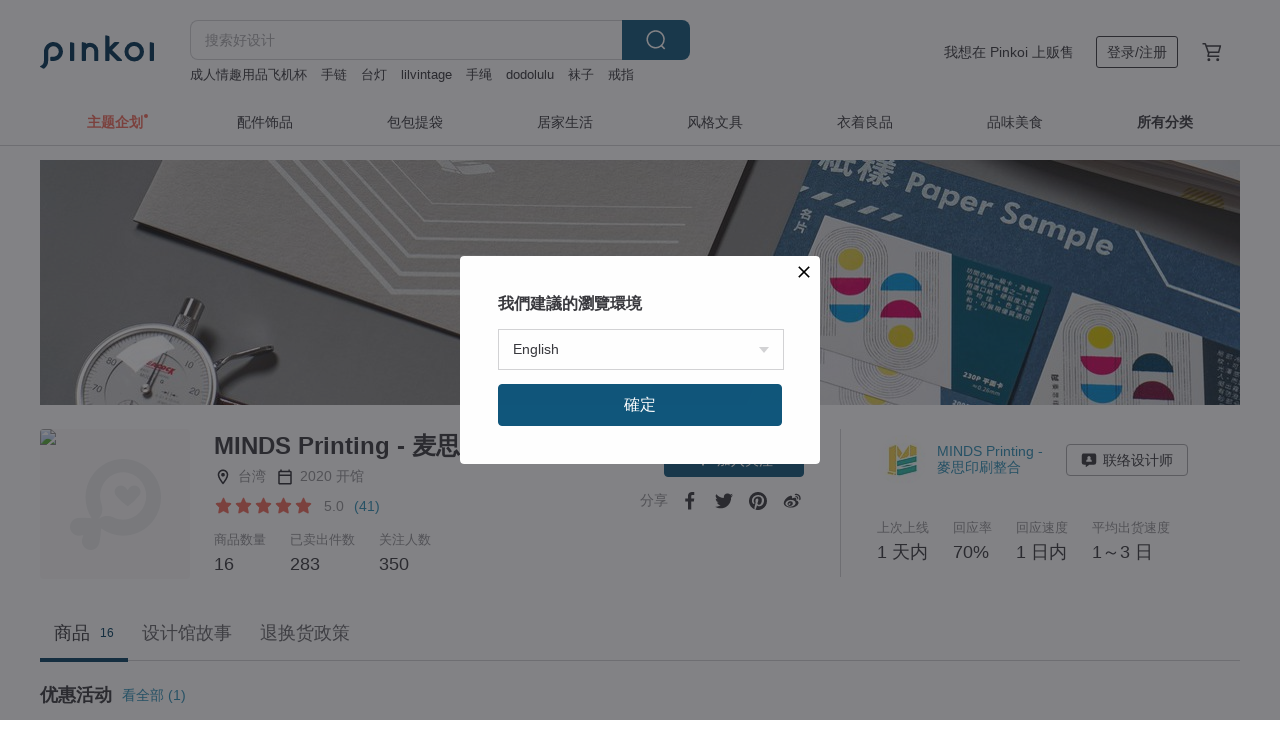

--- FILE ---
content_type: text/html; charset=utf-8
request_url: https://cn.pinkoi.com/store/minds
body_size: 24845
content:

<!doctype html>

<html lang="zh-Hans" class="web no-js s-not-login s-zh_CN webkit" xmlns:fb="http://ogp.me/ns/fb#">
<head prefix="og: http://ogp.me/ns# fb: http://ogp.me/ns/fb# ilovepinkoi: http://ogp.me/ns/fb/ilovepinkoi#">
    <meta charset="utf-8">

    <title>MINDS Printing - 麦思印刷整合 | Pinkoi | 设计师品牌</title>

    <meta http-equiv="x-dns-prefetch-control" content="on">
    <link rel="preconnect" href="//cdn01.pingouyu.com/">
    <link rel="preconnect" href="//cdn02.pingouyu.com/">
    <link rel="preconnect" href="//cdn03.pingouyu.com/">
    <link rel="preconnect" href="//cdn04.pingouyu.com/">
    <link rel="dns-prefetch" href="//cdn01.pingouyu.com/">
    <link rel="dns-prefetch" href="//cdn02.pingouyu.com/">
    <link rel="dns-prefetch" href="//cdn03.pingouyu.com/">
    <link rel="dns-prefetch" href="//cdn04.pingouyu.com/">

    <link rel="dns-prefetch" href="//app.link/">
    <link rel="dns-prefetch" href="//pinkoi.io/">

    <link rel="dns-prefetch" href="//www.google.com/">
    <link rel="dns-prefetch" href="//www.google.com.tw/">
    <link rel="dns-prefetch" href="//www.googleadservices.com/">
    <link rel="dns-prefetch" href="//www.googletagmanager.com/">
    <link rel="dns-prefetch" href="//www.google-analytics.com/">

    <link rel="preconnect" href="//browser.sentry-cdn.com/">
    <link rel="dns-prefetch" href="//browser.sentry-cdn.com/">

    <meta name="X-Recruiting" content="We are hiring Engineers! https://cn.pinkoi.com/about/careers">
    <meta name="p:domain_verify" content="06410b9469bd415188a92da14e8d2d57">
    <meta name="baidu-site-verification" content="GqnNPF3SXy">
    <meta name="alexaVerifyID" content="lUqc5Zq8BWufEkGayQxWKGUHKPg">

    <meta name="robots" content="noarchive">

    <meta property="wb:webmaster" content="a59386c74f5b7d01">
    <link rel="alternate" type="application/rss+xml" title="Pinkoi 设计志．读设计品牌故事" href="http://feeds.feedburner.com/pinkoi-magazine">    
    <meta name="description" content="纸是人类文明的起源，在纸上的一切作业皆为设计，媒材由毛笔代代演化成今日的印刷；而印刷是一台放映机，将人们脑中的天才想法投射在纸上。在印刷与设计之间，拥有两相平等的专业，可以将客户所需精准地转化为艺术设计，同时也将此概念无分毫之差的印刷于纸上，这就是“麦思印刷整合”。  在台湾，设计往往沦为低廉的服务项目，设计师脑中难得的想法似乎并非无法估价，而是无此价值，于大环境中是相当可惜的。在发现台湾的设计环境不如国外优渥后，‘麦思印刷整合有限公司’便怀抱着创新与热情的服务，诞生了。抱着希冀改善台湾设计圈环境的梦想，我们是由拥有多年的资深设计、印刷服务团队所组成，强调一贯化及数位E化作业。多元的服务项目结">
    <meta property="og:url" content="https://cn.pinkoi.com/store/minds"><link rel="canonical" href="https://cn.pinkoi.com/store/minds"><link rel="alternate" hreflang="zh-Hant" href="https://www.pinkoi.com/store/minds"><link rel="alternate" hreflang="zh-Hant-HK" href="https://hk.pinkoi.com/store/minds"><link rel="alternate" hreflang="zh-Hans" href="https://cn.pinkoi.com/store/minds"><link rel="alternate" hreflang="en" href="https://en.pinkoi.com/store/minds"><link rel="alternate" hreflang="th" href="https://th.pinkoi.com/store/minds"><link rel="alternate" hreflang="ja" href="https://jp.pinkoi.com/store/minds"><link rel="alternate" hreflang="ko" href="https://kr.pinkoi.com/store/minds">
    <meta property="og:title" content="MINDS Printing - 麦思印刷整合 | Pinkoi | 设计师品牌">
    <meta property="og:description" content="纸是人类文明的起源，在纸上的一切作业皆为设计，媒材由毛笔代代演化成今日的印刷；而印刷是一台放映机，将人们脑中的天才想法投射在纸上。在印刷与设计之间，拥有两相平等的专业，可以将客户所需精准地转化为艺术设计，同时也将此概念无分毫之差的印刷于纸上，这就是“麦思印刷整合”。  在台湾，设计往往沦为低廉的服务项目，设计师脑中难得的想法似乎并非无法估价，而是无此价值，于大环境中是相当可惜的。在发现台湾的设计环境不如国外优渥后，‘麦思印刷整合有限公司’便怀抱着创新与热情的服务，诞生了。抱着希冀改善台湾设计圈环境的梦想，我们是由拥有多年的资深设计、印刷服务团队所组成，强调一贯化及数位E化作业。多元的服务项目结">
    <meta property="og:image" content="https://cdn01.pingouyu.com/product/sbrvQrfy/0/800x0.jpg">

    <link rel="alternate" href="android-app://com.pinkoi/http/cn.pinkoi.com/store/minds">
    <meta name="twitter:card" content="gallery">
    <meta name="twitter:site" content="@pinkoi">
    <meta name="twitter:creator" content="@pinkoi">
    <meta name="twitter:image0:src" content="https://cdn01.pingouyu.com/product/sbrvQrfy/0/800x0.jpg">
    <meta name="twitter:image1:src" content="https://cdn01.pingouyu.com/product/9fQy4NAv/0/800x0.jpg">
    <meta name="twitter:image2:src" content="https://cdn01.pingouyu.com/product/sbV993Ju/0/800x0.jpg">
    <meta name="twitter:image3:src" content="https://cdn01.pingouyu.com/product/iGPZSYxS/0/800x0.jpg">
    <meta name="twitter:image4:src" content="https://cdn01.pingouyu.com/product/JgpCPubh/0/800x0.jpg">
    <meta name="twitter:domain" content="pinkoi.com">
    <meta name="twitter:app:name:iphone" content="Pinkoi">
    <meta name="twitter:app:name:ipad" content="Pinkoi">
    <meta name="twitter:app:name:googleplay" content="Pinkoi">
    <meta name="twitter:app:url:iphone" content="pinkoi://www.pinkoi.com/store/minds?deepref=twitter">
    <meta name="twitter:app:url:ipad" content="pinkoi://www.pinkoi.com/store/minds?deepref=twitter">
    <meta name="twitter:app:url:googleplay" content="pinkoi://www.pinkoi.com/store/minds?deepref=twitter">
    <meta name="twitter:app:id:iphone" content="id557252416">
    <meta name="twitter:app:id:ipad" content="id557252416">
    <meta name="twitter:app:id:googleplay" content="com.pinkoi">
    <meta property="fb:app_id" content="197994114318">
    <meta property="fb:admins" content="1150414893">
    <meta property="og:site_name" content="Pinkoi">
    <meta property="og:locale" content="zh_CN">

<link rel="apple-touch-icon" sizes="180x180" href="//cdn04.pingouyu.com/pinkoi.site/general/favicon/apple-touch-icon.png">
<link rel="icon" type="image/png" sizes="192x192" href="//cdn04.pingouyu.com/pinkoi.site/general/favicon/favicon_192x192.png">
<link rel="icon" type="image/png" sizes="32x32" href="//cdn04.pingouyu.com/pinkoi.site/general/favicon/favicon_32x32.png">
<link rel="icon" type="image/png" sizes="16x16" href="//cdn04.pingouyu.com/pinkoi.site/general/favicon/favicon_16x16.png">
<link rel="shortcut icon" href="//cdn04.pingouyu.com/pinkoi.site/general/favicon/favicon.ico">

    <link rel="manifest" href="/manifest.json">

        <link rel="stylesheet" href="https://cdn02.pinkoi.com/media/dist/css/core-96309d19bf5bb933f5a2.css" media="all">    <link rel="stylesheet" href="https://cdn02.pinkoi.com/media/dist/css/utilities-8ef39a45f35fd88def1b.css" media="all">    <link rel="stylesheet" href="https://cdn02.pinkoi.com/media/dist/css/react-common-modules-51d0e94fa5fc0b1616a1.css" media="all">    <link rel="stylesheet" href="https://cdn02.pinkoi.com/media/dist/dweb/components/header-be032420daa73f79254f.css" media="all">    <!-- css/intl/zh_CN.css -->

        <link rel="stylesheet" href="https://cdn02.pinkoi.com/media/dist/pages/store-acac2430345bd39fb732.css" media="all">

    <script>
        dataLayer = [];
        dataLayer.push({'Device': 'Web'});
        dataLayer.push({ referrer: document.referrer || undefined });
            dataLayer.push({'User Type': 'Visitor'})

        dataLayer.push({'Locale': 'zh_CN'})
    </script>
    <script>
        (function(w,d,s,l,i){w[l]=w[l]||[];w[l].push({'gtm.start': new Date().getTime(),event:'gtm.js'});var f=d.getElementsByTagName(s)[0],j=d.createElement(s),dl=l!='dataLayer'?'&l='+l:'';j.async=true;j.src='https://www.googletagmanager.com/gtm.js?id='+i+dl;f.parentNode.insertBefore(j,f);})(window,document,'script','dataLayer','GTM-5ZZ325');
    </script>

<meta property="al:ios:url" content="pinkoi://cn.pinkoi.com/store/minds/">
<meta property="al:ios:app_store_id" content="557252416">
<meta property="al:ios:app_name" content="Pinkoi">

        <script>var PRODUCTION = true, DEBUG = false, NAMESPACE = 'pinkoi';</script>

    <script src="https://cdnjs.cloudflare.com/polyfill/v3/polyfill.min.js"></script>

        <script src="https://cdn02.pinkoi.com/media/dist/js/3rd_party_libs-1d45841f69.js"></script>    <script src="https://cdn02.pinkoi.com/media/dist/react-router-8137ab4deacc7f845362.js"></script>    <script src="https://cdn02.pinkoi.com/media/dist/settings-9529b5b3cb1a7259b983.js"></script>    <script src="https://cdn02.pinkoi.com/media/dist/market/tracking-30ff6dd1ae634040a438.js"></script>    <script src="https://cdn02.pinkoi.com/media/dist/js/baselibs-5676685233.js"></script>
        <script src="//cdn02.pingouyu.com/media/js/amdintl_zh_CN.327898e823264683230791aa38419de5.js"></script>    <script src="//cdn02.pingouyu.com/media/js/intl_zh_CN.ca3a29b69b4a6f28119c033f25135f4d.js"></script>

            <script src="//cdn02.pingouyu.com/media/js/sw.js"></script>

        <script src="https://cdn02.pinkoi.com/media/dist/pinkoi.env-bb661905f1727a1d0637.js"></script>    <script src="https://cdn02.pinkoi.com/media/dist/react-7babb4e2876391766020.js"></script>

    <script>
        require(['settings'], function({ default: settings }) {
            settings.set({
                GA_ACCOUNT: 'UA-15950179-1',
                is_ci_browser_testing: false,
                    production: true,
                    debug: false,
                referral_coins: {"bonus_points": 300, "equivalent_currency": "US$ 0.60"},
                uid: null,
                locale: "zh_CN",
                lang: "zh_CN",
                geo: 'US',
                facebook_language: "zh_CN",
                isCanTranship: false,
                currency: 'USD',
                currencyName: '美金',
                currencyPattern: '¤#,##0.00',
                currencySymbol: 'US$',
                currencyDigits: '2',
                    suggestedLocale: {"text": {"description": "\u6211\u5011\u5efa\u8b70\u7684\u700f\u89bd\u74b0\u5883", "confirm": "\u78ba\u5b9a"}, "locale": {"available": [{"value": "zh_TW", "name": "\u7e41\u9ad4\u4e2d\u6587\uff08\u53f0\u7063\uff09"}, {"value": "zh_HK", "name": "\u7e41\u9ad4\u4e2d\u6587\uff08\u6e2f\u6fb3\uff09"}, {"value": "zh_CN", "name": "\u7b80\u4f53\u4e2d\u6587"}, {"value": "en", "name": "English"}, {"value": "th", "name": "\u0e44\u0e17\u0e22"}, {"value": "ja", "name": "\u65e5\u672c\u8a9e"}], "selected": "en"}, "currency": {"available": [{"value": "AUD", "name": "\u6fb3\u5e63", "symbol": "AU$"}, {"value": "CAD", "name": "\u52a0\u5e63", "symbol": "CA$"}, {"value": "CNY", "name": "\u4eba\u6c11\u5e63", "symbol": "RMB"}, {"value": "EUR", "name": "\u6b50\u5143", "symbol": "\u20ac"}, {"value": "GBP", "name": "\u82f1\u938a", "symbol": "\u00a3"}, {"value": "HKD", "name": "\u6e2f\u5e63", "symbol": "HK$"}, {"value": "JPY", "name": "\u65e5\u5143", "symbol": "\u5186"}, {"value": "MYR", "name": "\u4ee4\u5409", "symbol": "RM"}, {"value": "SGD", "name": "\u65b0\u5e63", "symbol": "S$"}, {"value": "THB", "name": "\u6cf0\u9296", "symbol": "\u0e3f"}, {"value": "TWD", "name": "\u65b0\u53f0\u5e63", "symbol": "NT$"}, {"value": "USD", "name": "\u7f8e\u91d1", "symbol": "US$"}], "selected": "USD"}},
                isAdmin: false,
                isReportTeam: false,
                isDRTeam: false,
                isBot: false,
                ipAddress: '18.116.48.139',
                videoAutoplayExp: 3,
                beacon: "20260119R7GFjKLuDt",
                experimentMap: {"psq_srp_pb_improvement_abexp": 3},
            });
        });
    </script>

    <script>
        require(['settings'], function({ default: settings }) {
            settings.set({
                user_property: {"beacon": "20260119R7GFjKLuDt", "country_code": "US", "lang": "zh_CN", "currency": "USD", "geo": "US", "city": "OH", "user_type": "visitor", "device": "web", "device_category": "desktop", "device_user_agent": "PC / Mac OS X 10.15.7 / ClaudeBot 1.0", "device_operating_system": "web", "device_operating_system_version": "", "ip": "18.116.48.139", "experiment": {"psq_srp_pb_improvement_abexp": 3}}
            })
        })
    </script>

    <script id='sentryScript' defer src="https://browser.sentry-cdn.com/5.18.1/bundle.min.js" integrity="sha384-4zdOhGLDdcXl+MRlpApt/Nvfe6A3AqGGBil9+lwFSkXNTv0rVx0eCyM1EaJCXS7r" crossorigin="anonymous"></script>

<script>
    require(['pinkoi.env'], function(pinkoiEnv) {
        function getIgnoreErrors(){
            var platform = "dweb";
            var BASE_IGNORE_ERRORS = [
                /'Headers' is undefined/,
                /errors.html#scripterror/,
                /'require' is undefined/,
                /define is not defined/,
                /require is not a function/,
                /define is not a function/,
                /require is not defined/,
                /Can't find variable: require/,
                /Can't find variable: \$/,
                /\$ is not defined/,
                /'\$' is undefined/,
                /ResizeObserver loop limit exceeded/,
                /ResizeObserver loop completed with undelivered notifications/,
                /SecurityError: Failed to register a ServiceWorker: No URL is associated with the caller's document./,
                /QuotaExceededError/,
                /SecurityError/,
                /Illegal invocation/,
                /Translation missing/,
                /IDBDatabase/,
                /instantSearchSDKJSBridgeClearHighlight/,
                /ChunkLoadError/,
                /Loading CSS chunk/,
                /^Non-Error promise rejection captured with value: Object Not Found Matching Id/,
                /^Product Page: flickr image download failed./,
                /UnknownError: Database deleted by request of the user/,
                /Can't find variable: gmo/,
                /Non-Error promise rejection captured with keys: currentTarget, detail, isTrusted, target/,
                /^NotFoundError: Failed to execute 'removeChild' on 'Node'/,
                /^HttpStatusError/,
                /^NetworkError/,
                /\(reading 'init'\)/,
                /^ResponseShapeError/,
            ];

            var PINKOI_APP_IOS_IGNORE_ERROR = [
                /Non-Error promise rejection captured with value: null/
            ];

            var errors = BASE_IGNORE_ERRORS;

            if( platform === 'in-app' && Modernizr.ios){
                errors = errors.concat(PINKOI_APP_IOS_IGNORE_ERROR);
            }

            if( platform === 'mweb' && Modernizr.ios && !Modernizr.safari){
                errors = errors.concat([
                    /undefined is not an object \(evaluating 'a\.O'\)/,
                ]);
            }

            return errors;
        }

        function initSentry(Sentry){
            Sentry.init({
                dsn: 'https://23e26b2e00934dcca75ce8ef95ce9e94@o385711.ingest.sentry.io/5218885',
                release: pinkoiEnv && pinkoiEnv.RELEASE_INFO ? pinkoiEnv.RELEASE_INFO : null,
                allowUrls: [
                    /https:\/\/([^?].+\.)?pinkoi\.com/
                ],
                denyUrls: [
                    /^file:\/\/\/.+$/,
                    /media\/dist\/firebase/,
                    /doubleclick\.net\/pagead\/viewthroughconversion/,
                    /analytics\.twitter\.com/,
                    /^chrome:\/\//i,
                    /^chrome-extension:\/\//i,
                ],
                ignoreErrors: getIgnoreErrors(),
            });

            Sentry.configureScope(function(scope) {
                scope.setUser({ id: null })
                scope.setTags({"platform": "dweb", "platform.lang": "zh_CN", "platform.geo": "US", "platform.currency": "USD", "user.group": "NB"})
            });
        }

        window.Sentry && initSentry(window.Sentry);
        !window.Sentry && sentryScript.addEventListener('load', function() { initSentry(window.Sentry) });
    });

</script>

    <script src="https://cdn02.pinkoi.com/media/dist/preinit-9c8c2f02127b9f2b2c8e.js"></script>
<script>
    require(['preinit']);
</script>

<script>
    function gadSetLocalStorage(name, value, expires) {
        var item = {
            value: value,
            expires: Date.now() + expires * 24 * 60 * 60 * 1000
        };

        try {
            localStorage.setItem(name, JSON.stringify(item));
        } catch (e) {
            console.error('Failed to set localStorage:', e);
        }
    }

    function gadGetLocalStorage(name) {
        try {
            var item = JSON.parse(localStorage.getItem(name));
        } catch (e) {
            return null;
        }

        if (!item || !item.value || !item.expires) {
            return null;
        }

        if (item.expires < Date.now()) {
            localStorage.removeItem(name);
            return null;
        }

        return item.value;
    }

    function gadGetPageviewCount() {
        return parseInt(gadGetLocalStorage('pageviewCount'));
    }

    function setPageviewCount() {
        var count = gadGetPageviewCount();

        if (!count || isNaN(count)) {
            count = 1;
        } else if (count >= 2) {
            return;
        } else {
            count++;
        }

        gadSetLocalStorage('pageviewCount', count, 30);
    }

    function sendConversionEventByPageviewCount(count) {
        if (count === 2) {
            if (window.gtag && typeof window.gtag === 'function') {
                window.gtag('event', 'over2pages');
            }
        }
    }

    (function() {
        setPageviewCount();
    })();
</script>

<script>
    window.addEventListener('load', function(event){
        sendConversionEventByPageviewCount(gadGetPageviewCount());
    });
</script>

</head><body class="g-stat-notlogin">    

    <header id="gheader" class="g-header">
        <div class="g-wrap-expand">
            <div class="g-header-top g-flex g-items-center">
                <a class="logo " href="/" title="亚洲跨境设计购物平台">
                        <svg height="24" viewBox="0 0 82 24" width="82" xmlns="http://www.w3.org/2000/svg"><path d="M36.019 5.4a5.95 5.95 0 0 1 5.95 5.95v6.639c0 .258-.21.468-.469.468h-2.038a.469.469 0 0 1-.468-.468V11.35a2.975 2.975 0 0 0-5.95 0v6.639c0 .258-.21.468-.47.468h-2.037a.469.469 0 0 1-.468-.468V5.36c0-.309.292-.533.59-.453l2.037.546c.205.055.347.24.347.452v.297A5.917 5.917 0 0 1 36.02 5.4zm15.872 5.21l7.048 7.048c.295.295.086.8-.331.8h-2.689a.937.937 0 0 1-.662-.275l-5.355-5.355v5.16c0 .26-.21.47-.469.47h-2.038a.469.469 0 0 1-.468-.47V.469c0-.307.292-.532.59-.452l2.038.546c.205.055.347.24.347.453v7.377l3.213-3.213a.937.937 0 0 1 .662-.274h2.915c.334 0 .501.403.265.64zm15.814 5.258a4.104 4.104 0 1 0 0-8.209 4.104 4.104 0 0 0 0 8.21zm0-11.137a7.033 7.033 0 1 1 0 14.065 7.033 7.033 0 0 1 0-14.065zm-57.972.071a6.827 6.827 0 0 1 6.778 6.778c.027 3.783-3.165 6.877-6.948 6.877H7.92a.469.469 0 0 1-.469-.468V15.89c0-.259.21-.468.469-.468h1.68c2.086 0 3.846-1.649 3.878-3.735a3.793 3.793 0 0 0-3.852-3.851c-2.085.031-3.734 1.792-3.734 3.878v6.574a6.817 6.817 0 0 1-2.744 5.471.944.944 0 0 1-1.038.067L.176 22.71c-.26-.15-.226-.538.058-.634 1.522-.518 2.623-2.018 2.623-3.788V11.75c0-3.782 3.094-6.975 6.876-6.948zm14.534.652c.205.055.347.24.347.453v12.082c0 .258-.21.468-.468.468h-2.038a.469.469 0 0 1-.469-.468V5.36c0-.309.292-.533.59-.453zm57.351 0c.205.055.348.24.348.453v12.082c0 .258-.21.468-.469.468H79.46a.469.469 0 0 1-.468-.468V5.36c0-.309.292-.533.59-.453z" fill="#003354" class="color"/></svg>
                </a>

                <div class="m-header-search">
                    <div class="m-header-search__form">
                        <form class="m-search-form" method="get" action="/search">
                            <input type="search" name="q" placeholder="搜索好设计" value="" class="m-search-form__input" autocomplete="off" id="g-header-keyword" maxlength="256">
                            <button class="m-search-form__submit" type="submit">搜索<svg xmlns="http://www.w3.org/2000/svg" width="24" height="24" viewBox="0 0 24 24"><path class="color" fill="#29242D" d="M18.409007 17.542742L21.3056 20.4385l-1.123 1.123-2.94094-2.940093c-1.551763 1.20398-3.499008 1.921493-5.61076 1.921493-5.056 0-9.169-4.113-9.169-9.168 0-5.056 4.113-9.169 9.169-9.169s9.169 4.113 9.169 9.169c0 2.372829-.906253 4.5381-2.390893 6.167842zM11.6309 3.7939c-4.18 0-7.581 3.401-7.581 7.581 0 4.18 3.401 7.58 7.581 7.58 4.18 0 7.581-3.4 7.581-7.58s-3.401-7.581-7.581-7.581z"/></svg></button>
                        </form>
                    </div>
                    <div id="g-header-search-trend" class="m-header-search__trend">
                            <a class="trend-link" href="/search?q=永生盆花">永生盆花</a>
                            <a class="trend-link" href="/search?q=T恤品牌">T恤品牌</a>
                            <a class="trend-link" href="/search?q=2026">2026</a>
                            <a class="trend-link" href="/search?q=和田玉">和田玉</a>
                            <a class="trend-link" href="/search?q=胶带">胶带</a>
                            <a class="trend-link" href="/search?q=手帐胶带">手帐胶带</a>
                            <a class="trend-link" href="/search?q=包包">包包</a>
                            <a class="trend-link" href="/search?q=飞机杯">飞机杯</a>
                    </div>
                </div>

                <div class="header-right g-pl-spacing-l">
                    <div class="header-right-inner">
                            <a href="/page/store-intro" class="tab" id="g-header-store-intro-link">我想在 Pinkoi 上贩售</a>
                            <a class="login tab" history="login" data-click="login-modal" data-button-type="login">
                                <span class="border">登录/注册</span>
                            </a>
                            <a class="cart tab icon-hover" history="login" data-click="login-modal" data-button-type="cart"><svg height="20" viewBox="0 0 20 20" width="20" xmlns="http://www.w3.org/2000/svg"><path d="M17.494 4.552a.625.625 0 0 1 .105.546l-1.484 5.364a.625.625 0 0 1-.603.458H7.817l.03.088c.041.119.047.245.015.365l-.385 1.474h8.53v1.25h-9.34a.627.627 0 0 1-.605-.783l.543-2.072-2.603-7.405H2.153v-1.25h2.292c.265 0 .502.167.59.417l.457 1.302h11.505c.195 0 .38.09.497.246zM15.037 9.67l1.139-4.114H5.93L7.377 9.67zm-6.391 6.718a1.25 1.25 0 1 1-2.501 0 1.25 1.25 0 0 1 2.5 0zm7.361 0a1.25 1.25 0 1 1-2.5 0 1.25 1.25 0 0 1 2.5 0z" fill="#39393e" class="color"/></svg></a>
                    </div>
                </div>
            </div>
        </div>
        <nav id="m-navigation" class="m-navigation">
            <div class="m-navigation__dropdown-container">
                <div class="m-navigation__list-container">
                    <ul class="navigation navigation--col-8">

                                <li class="navigation__list navigation__campaign navigation__list--highlight">
                                        <div class="navigation__title navigation__title--bold navigation__title--salmon"><span class="navigation__title-inner">主题企划</span></div>
                                </li>

                                <li class="navigation__list navigation__group_2">
                                        <a class="navigation__title navigation__title--link" href="/browse?catp=group_2&amp;ref_sec=topnavigation">配件饰品</a>
                                </li>

                                <li class="navigation__list navigation__group_1">
                                        <a class="navigation__title navigation__title--link" href="/browse?catp=group_1&amp;ref_sec=topnavigation">包包提袋</a>
                                </li>

                                <li class="navigation__list navigation__group_5">
                                        <a class="navigation__title navigation__title--link" href="/browse?catp=group_5&amp;ref_sec=topnavigation">居家生活</a>
                                </li>

                                <li class="navigation__list navigation__group_3">
                                        <a class="navigation__title navigation__title--link" href="/browse?catp=group_3&amp;ref_sec=topnavigation">风格文具</a>
                                </li>

                                <li class="navigation__list navigation__group_0">
                                        <a class="navigation__title navigation__title--link" href="/browse?catp=group_0&amp;ref_sec=topnavigation">衣着良品</a>
                                </li>

                                <li class="navigation__list navigation__group_10">
                                        <a class="navigation__title navigation__title--link" href="/browse?catp=group_10&amp;ref_sec=topnavigation">品味美食</a>
                                </li>

                                <li class="navigation__list navigation__allCategory">
                                        <a class="navigation__title navigation__title--bold navigation__title--link" href="/browse?ref_sec=topnavigation">所有分类</a>
                                </li>
                    </ul>
                </div>
            </div>
        </nav>
    </header>
<div data-fast-check="store" id="store" class="n-store">

    <script type="application/ld+json">{"@context": "http://schema.org/", "@type": "Organization", "name": "MINDS Printing - \u9ea6\u601d\u5370\u5237\u6574\u5408 | Pinkoi | \u8bbe\u8ba1\u5e08\u54c1\u724c", "url": "https://cn.pinkoi.com/store/minds", "logo": "https://cdn01.pingouyu.com/store/minds/logo/3/150x150.jpg", "description": "\u7eb8\u662f\u4eba\u7c7b\u6587\u660e\u7684\u8d77\u6e90\uff0c\u5728\u7eb8\u4e0a\u7684\u4e00\u5207\u4f5c\u4e1a\u7686\u4e3a\u8bbe\u8ba1\uff0c\u5a92\u6750\u7531\u6bdb\u7b14\u4ee3\u4ee3\u6f14\u5316\u6210\u4eca\u65e5\u7684\u5370\u5237\uff1b\u800c\u5370\u5237\u662f\u4e00\u53f0\u653e\u6620\u673a\uff0c\u5c06\u4eba\u4eec\u8111\u4e2d\u7684\u5929\u624d\u60f3\u6cd5\u6295\u5c04\u5728\u7eb8\u4e0a\u3002\u5728\u5370\u5237\u4e0e\u8bbe\u8ba1\u4e4b\u95f4\uff0c\u62e5\u6709\u4e24\u76f8\u5e73\u7b49\u7684\u4e13\u4e1a\uff0c\u53ef\u4ee5\u5c06\u5ba2\u6237\u6240\u9700\u7cbe\u51c6\u5730\u8f6c\u5316\u4e3a\u827a\u672f\u8bbe\u8ba1\uff0c\u540c\u65f6\u4e5f\u5c06\u6b64\u6982\u5ff5\u65e0\u5206\u6beb\u4e4b\u5dee\u7684\u5370\u5237\u4e8e\u7eb8\u4e0a\uff0c\u8fd9\u5c31\u662f\u201c\u9ea6\u601d\u5370\u5237\u6574\u5408\u201d\u3002  \u5728\u53f0\u6e7e\uff0c\u8bbe\u8ba1\u5f80\u5f80\u6ca6\u4e3a\u4f4e\u5ec9\u7684\u670d\u52a1\u9879\u76ee\uff0c\u8bbe\u8ba1\u5e08\u8111\u4e2d\u96be\u5f97\u7684\u60f3\u6cd5\u4f3c\u4e4e\u5e76\u975e\u65e0\u6cd5\u4f30\u4ef7\uff0c\u800c\u662f\u65e0\u6b64\u4ef7\u503c\uff0c\u4e8e\u5927\u73af\u5883\u4e2d\u662f\u76f8\u5f53\u53ef\u60dc\u7684\u3002\u5728\u53d1\u73b0\u53f0\u6e7e\u7684\u8bbe\u8ba1\u73af\u5883\u4e0d\u5982\u56fd\u5916\u4f18\u6e25\u540e\uff0c\u2018\u9ea6\u601d\u5370\u5237\u6574\u5408\u6709\u9650\u516c\u53f8\u2019\u4fbf\u6000\u62b1\u7740\u521b\u65b0\u4e0e\u70ed\u60c5\u7684\u670d\u52a1\uff0c\u8bde\u751f\u4e86\u3002\u62b1\u7740\u5e0c\u5180\u6539\u5584\u53f0\u6e7e\u8bbe\u8ba1\u5708\u73af\u5883\u7684\u68a6\u60f3\uff0c\u6211\u4eec\u662f\u7531\u62e5\u6709\u591a\u5e74\u7684\u8d44\u6df1\u8bbe\u8ba1\u3001\u5370\u5237\u670d\u52a1\u56e2\u961f\u6240\u7ec4\u6210\uff0c\u5f3a\u8c03\u4e00\u8d2f\u5316\u53ca\u6570\u4f4dE\u5316\u4f5c\u4e1a\u3002\u591a\u5143\u7684\u670d\u52a1\u9879\u76ee\u7ed3", "aggregateRating": {"@type": "AggregateRating", "ratingValue": 5.0, "worstRating": 1, "bestRating": 5, "reviewCount": 41}}</script>
    <script type="application/ld+json">{"@context": "http://schema.org", "@type": "Product", "productID": "sbrvQrfy", "sku": "sbrvQrfy", "name": "\u3010\u60c5\u4eba\u8282\u793c\u7269\u3011\u0026\u7cfb\u5217 \u7ed3\u5a5a\u4e66\u7ea6 / StayGold \u624b\u7ed8\u82b1\u5349 \u4e66\u7ea6+\u5c01\u5957\u7ec4", "description": "\u201cStayGold\u201d\u2014\u7f8e\u597d\u6c38\u5b58\u3001\u6c38\u8fdc\u95ea\u4eae\u3002\n\u610f\u5927\u5229\u838e\u7f57\u7eb8\u642d\u914d\u8d28\u611f\u70eb\u91d1\u4e0e\u624b\u7ed8\u6854\u6897\uff0c\u8425\u9020\u7ecf\u5178\u6d6a\u6f2b\u6c1b\u56f4\u3002", "image": ["https://cdn01.pingouyu.com/product/sbrvQrfy/0/3/500x0.jpg"], "brand": {"@type": "brand", "name": "MINDS Printing - \u9ea6\u601d\u5370\u5237\u6574\u5408"}, "offers": {"@type": "Offer", "priceCurrency": "USD", "price": 17.61, "availability": "InStock", "priceValidUntil": "2026-07-19", "itemCondition": "http://schema.org/NewCondition", "url": "https://cn.pinkoi.com/product/sbrvQrfy", "seller": {"@type": "Organization", "name": "MINDS Printing - \u9ea6\u601d\u5370\u5237\u6574\u5408", "url": "https://cn.pinkoi.com/store/minds"}, "hasMerchantReturnPolicy": [{"@type": "MerchantReturnPolicy", "returnPolicyCategory": "https://schema.org/MerchantReturnFiniteReturnWindow", "merchantReturnDays": 7, "returnMethod": "https://schema.org/ReturnByMail", "returnFees": "https://schema.org/FreeReturn", "applicableCountry": ["TW", "HK", "MO", "TH", "JP", "CN", "US", "SG", "CA"]}]}}</script>
    <script type="application/ld+json">{"@context": "http://schema.org", "@type": "Product", "productID": "9fQy4NAv", "sku": "9fQy4NAv", "name": "\u3010\u60c5\u4eba\u8282\u793c\u7269\u3011\u0026\u7cfb\u5217 \u7ed3\u5a5a\u4e66\u7ea6 / LOVEWINS \u540c\u5a5a\u4e66\u7ea6+\u5c01\u5957\u7ec4", "description": "\u201cLOVEWINS\u201d\u2014\u4e16\u754c\u56e0\u591a\u5143\u800c\u7f8e\u4e3d\uff0c\u7231\u56e0\u5e73\u7b49\u800c\u65e0\u654c\u3002\n\u5fb7\u56fd\u7eaf\u68c9\u7070\u5361\u642d\u914d\u4e03\u5f69\u7eda\u70c2\u7684\u96f7\u5c04\u819c\uff0c\u98d8\u626c\u7684\u65d7\u5e1c\uff0c\u5ba3\u793a\u7231\u7684\u80dc\u5229\u3002", "image": ["https://cdn01.pingouyu.com/product/9fQy4NAv/0/6/500x0.jpg"], "brand": {"@type": "brand", "name": "MINDS Printing - \u9ea6\u601d\u5370\u5237\u6574\u5408"}, "offers": {"@type": "Offer", "priceCurrency": "USD", "price": 17.61, "availability": "InStock", "priceValidUntil": "2026-07-19", "itemCondition": "http://schema.org/NewCondition", "url": "https://cn.pinkoi.com/product/9fQy4NAv", "seller": {"@type": "Organization", "name": "MINDS Printing - \u9ea6\u601d\u5370\u5237\u6574\u5408", "url": "https://cn.pinkoi.com/store/minds"}, "hasMerchantReturnPolicy": [{"@type": "MerchantReturnPolicy", "returnPolicyCategory": "https://schema.org/MerchantReturnFiniteReturnWindow", "merchantReturnDays": 7, "returnMethod": "https://schema.org/ReturnByMail", "returnFees": "https://schema.org/FreeReturn", "applicableCountry": ["TW", "HK", "MO", "TH", "JP", "CN", "US", "SG", "CA"]}]}}</script>
    <script type="application/ld+json">{"@context": "http://schema.org", "@type": "Product", "productID": "sbV993Ju", "sku": "sbV993Ju", "name": "\u3010\u60c5\u4eba\u8282\u793c\u7269\u3011\u0026\u7cfb\u5217 \u7ed3\u5a5a\u4e66\u7ea6 / \u5bb6\u6709\u559c\u4e8b \u4e66\u7ea6+\u5c01\u5957\u7ec4", "description": "\u201c\u5bb6\u6709\u559c\u4e8b\u201d\u2014\u65e5\u672c\u5564\u9152\u7eb8\u642d\u914d\u7279\u522b\u8272\u4e0e\u559c\u6c14\u70eb\u7ea2\u91d1\uff0c\n\u4f20\u7edf\u4ea4\u7ec7\u73b0\u4ee3\uff0c\u8e66\u51fa\u53f0\u5f0f\u590d\u53e4\u65b0\u706b\u82b1\u3002", "image": ["https://cdn01.pingouyu.com/product/sbV993Ju/0/3/500x0.jpg"], "brand": {"@type": "brand", "name": "MINDS Printing - \u9ea6\u601d\u5370\u5237\u6574\u5408"}, "offers": {"@type": "Offer", "priceCurrency": "USD", "price": 17.61, "availability": "InStock", "priceValidUntil": "2026-07-19", "itemCondition": "http://schema.org/NewCondition", "url": "https://cn.pinkoi.com/product/sbV993Ju", "seller": {"@type": "Organization", "name": "MINDS Printing - \u9ea6\u601d\u5370\u5237\u6574\u5408", "url": "https://cn.pinkoi.com/store/minds"}, "hasMerchantReturnPolicy": [{"@type": "MerchantReturnPolicy", "returnPolicyCategory": "https://schema.org/MerchantReturnFiniteReturnWindow", "merchantReturnDays": 7, "returnMethod": "https://schema.org/ReturnByMail", "returnFees": "https://schema.org/FreeReturn", "applicableCountry": ["TW", "HK", "MO", "TH", "JP", "CN", "US", "SG", "CA"]}]}}</script>
    <script type="application/ld+json">{"@context": "https://schema.org", "@type": "BreadcrumbList", "itemListElement": [{"@type": "ListItem", "position": 1, "name": "Pinkoi", "item": "https://cn.pinkoi.com"}, {"@type": "ListItem", "position": 2, "name": "Store", "item": "https://cn.pinkoi.com/store"}, {"@type": "ListItem", "position": 3, "name": "MINDS Printing - \u9ea6\u601d\u5370\u5237\u6574\u5408 | Pinkoi | \u8bbe\u8ba1\u5e08\u54c1\u724c", "item": "https://cn.pinkoi.com/store/minds"}]}</script>

    <div class="clr g-wrap-expand g-mb-spacing-l">
    </div>

    <section class="store-info">

            <div class="banner">
                <div class="padding">
                    <picture>
                        <source type="image/avif" srcset="//cdn01.pingouyu.com/store/minds/banner/6/1200x245.jpg" />
                        <source type="image/webp" srcset="//cdn01.pingouyu.com/store/minds/banner/6/1200x245.jpg" />
                        <img src="//cdn01.pingouyu.com/store/minds/banner/6/1200x245.jpg" alt="设计师品牌 - MINDS Printing - 麦思印刷整合">
                    </picture>
                </div>
            </div>
        <div class="info-block g-wrap-expand">
            <div class="info-top">
                <div class="left-info">
                    <div class="logo">

                            <picture>
                                <source type="image/avif" srcset="//cdn01.pingouyu.com/store/minds/logo/3/150x150.jpg 1x //cdn01.pingouyu.com/store/minds/logo/3/300x300.jpg 2x"/>
                                <source type="image/webp" srcset="//cdn01.pingouyu.com/store/minds/logo/3/150x150.jpg 1x //cdn01.pingouyu.com/store/minds/logo/3/300x300.jpg 2x"/>
                                <img
                                    src="//cdn01.pingouyu.com/store/minds/logo/3/150x150.jpg"
                                    srcset="//cdn01.pingouyu.com/store/minds/logo/3/300x300.jpg 2x"
                                    alt="设计师品牌 - MINDS Printing - 麦思印刷整合"
                                >
                            </picture>
                    </div>
                    <div class="infos">
                        <h1 class="shop-name">MINDS Printing - 麦思印刷整合</h1>
                        <div class="shop-info-list">
                            <div class="list">
                                <div class="icon"><svg xmlns="http://www.w3.org/2000/svg" width="24" height="24" viewBox="0 0 24 24" class="g-fill-current g-text-color-neutral-130"><path d="M12 2c3.87 0 7 3.13 7 7 0 5.25-7 13-7 13S5 14.25 5 9c0-3.87 3.13-7 7-7zM7 9c0 2.85 2.92 7.21 5 9.88 2.12-2.69 5-7 5-9.88 0-2.76-2.24-5-5-5S7 6.24 7 9zm5 2.5c-1.380712 0-2.5-1.119288-2.5-2.5s1.119288-2.5 2.5-2.5 2.5 1.119288 2.5 2.5-1.119288 2.5-2.5 2.5z"/></svg></div>
                                <div class="info">台湾</div>
                            </div>
                            <div class="list">
                                <div class="icon"><svg xmlns="http://www.w3.org/2000/svg" width="24" height="24" viewBox="0 0 24 24" class="g-fill-current g-text-color-neutral-130"><path d="M19.2 3.818182h-.9V2h-1.8v1.818182h-9V2H5.7v1.818182h-.9c-.99 0-1.8.818182-1.8 1.818182v14.545454C3 21.181818 3.81 22 4.8 22h14.4c.99 0 1.8-.818182 1.8-1.818182V5.636364c0-1-.81-1.818182-1.8-1.818182zm-.094737 16.277056H4.894737v-9.52381h14.210526v9.52381zm0-11.428571H4.894737V5.809524h14.210526v2.857143z"/></svg></div>
                                <div class="info">2020 开馆</div>
                            </div>
                        </div>
                        <div class="shop-rating">

<div class="g-rating-star g-rating-star--50 g-rating-star--medium">
        <div class="score"><svg width="44" height="44" viewBox="0 0 44 44" fill="none" xmlns="http://www.w3.org/2000/svg"><path class="color" d="M13 40c-2 1-3 0-3-3l2-10-7-7c-2-2-1-3 1-4l10-1 4-9c1-3 3-3 4 0l4 9 10 1c2 1 3 2 1 4l-7 7 2 10c0 3-1 4-3 3l-9-5-9 5z" fill="#F16C5D"/></svg></div>
        <div class="score"><svg width="44" height="44" viewBox="0 0 44 44" fill="none" xmlns="http://www.w3.org/2000/svg"><path class="color" d="M13 40c-2 1-3 0-3-3l2-10-7-7c-2-2-1-3 1-4l10-1 4-9c1-3 3-3 4 0l4 9 10 1c2 1 3 2 1 4l-7 7 2 10c0 3-1 4-3 3l-9-5-9 5z" fill="#F16C5D"/></svg></div>
        <div class="score"><svg width="44" height="44" viewBox="0 0 44 44" fill="none" xmlns="http://www.w3.org/2000/svg"><path class="color" d="M13 40c-2 1-3 0-3-3l2-10-7-7c-2-2-1-3 1-4l10-1 4-9c1-3 3-3 4 0l4 9 10 1c2 1 3 2 1 4l-7 7 2 10c0 3-1 4-3 3l-9-5-9 5z" fill="#F16C5D"/></svg></div>
        <div class="score"><svg width="44" height="44" viewBox="0 0 44 44" fill="none" xmlns="http://www.w3.org/2000/svg"><path class="color" d="M13 40c-2 1-3 0-3-3l2-10-7-7c-2-2-1-3 1-4l10-1 4-9c1-3 3-3 4 0l4 9 10 1c2 1 3 2 1 4l-7 7 2 10c0 3-1 4-3 3l-9-5-9 5z" fill="#F16C5D"/></svg></div>
        <div class="score"><svg width="44" height="44" viewBox="0 0 44 44" fill="none" xmlns="http://www.w3.org/2000/svg"><path class="color" d="M13 40c-2 1-3 0-3-3l2-10-7-7c-2-2-1-3 1-4l10-1 4-9c1-3 3-3 4 0l4 9 10 1c2 1 3 2 1 4l-7 7 2 10c0 3-1 4-3 3l-9-5-9 5z" fill="#F16C5D"/></svg></div>
</div>

                            <button class="shop-rating__button" data-click="shop-review-modal">
                                <span class="shop-rating__score">5.0</span>
                                <span class="shop-rating__total">(41)</span>
                            </button>
                        </div>
                        <div class="shop-info-table">
                            <div class="block">
                                <div class="title">商品数量</div>
                                <div class="content">16</div>
                            </div>
                                <div class="block">
                                    <div class="title">已卖出件数</div>
                                    <div class="content">283</div>
                                </div>
                            <div class="block">
                                <div class="title">关注人数</div>
                                <div class="content">350</div>
                            </div>
                        </div>
                    </div>
                    <div class="actions">

    <div class="buttons">
        <div  class="m-follow-btn-placeholder-sm" data-bind="follow-store-toggle" data-sid="minds" data-following="0" data-follow-coupon="0" data-shop-name="MINDS Printing - 麦思印刷整合">
            <!-- <a class="m-btn-shop-follow m-br-button m-br-button--sm m-br-button--primary" data-click="fav-store" data-sid="minds" data-following="False">
                <div class="insider fav">
                    <i class="icon"><svg width="20" height="20" viewBox="0 0 20 20" xmlns="http://www.w3.org/2000/svg"><g fill="none" fill-rule="evenodd"><path fill="none" d="M0 0h20v20H0z"/><path class="color" fill="#839196" fill-rule="nonzero" d="M3 8.6h14v2.8H3z"/><path class="color" fill="#839196" fill-rule="nonzero" d="M11.4 3v14H8.6V3z"/></g></svg></i>
                    <span class="text">加入关注</span>
                </div>
                <div class="insider unfav">
                    <i class="icon"><svg height="20" viewBox="0 0 20 20" width="20" xmlns="http://www.w3.org/2000/svg"><path d="M14.667 5.333l1.75 1.75-8.155 8.167L3 10l1.75-1.75 3.512 3.5z" fill="#39393e" class="color"/></svg></i>
                    <span class="text">已关注</span>
                </div>
            </a> -->
        </div>
    </div>

                        <div class="shares">
                            <span class="title">分享</span>
                            <a class="share-button" data-click="social-share" data-share="facebook" rel="noopener"><svg xmlns="http://www.w3.org/2000/svg" width="9" height="17" viewBox="0 0 9 17"><path class="color" fill="#3C373E" d="M5.598345 8.97362H8.1413l.38064-2.933218H5.598346v-1.87273c0-.849234.237341-1.42794 1.463191-1.42794L8.625 2.739004V.115566C8.354454.079884 7.42649 0 6.346726 0c-2.254086 0-3.79732 1.366917-3.79732 3.877264v2.163138H0V8.97362h2.549407V16.5h3.048938V8.97362z"/></svg></a>
                            <a class="share-button" data-click="social-share" data-share="twitter" rel="noopener"><svg xmlns="http://www.w3.org/2000/svg" width="19" height="16" viewBox="0 0 19 16"><path class="color" fill="#3C373E" d="M5.96126 15.765957c7.174543 0 11.097488-6.067004 11.097488-11.325075 0-.173343 0-.346686-.008088-.511774C17.810983 3.367807 18.474244 2.66618 19 1.8655c-.695615.313668-1.44785.528283-2.240528.627336.808855-.495265 1.423585-1.271182 1.714772-2.203932-.752235.453994-1.585355.78417-2.475095.965768C15.287356.478757 14.276288 0 13.151979 0 11.000427 0 9.2533 1.782956 9.2533 3.978634c0 .313669.032354.619082.105151.907987C6.114943 4.721533 3.243508 3.136683 1.318433.72639.986803 1.312454.792678 1.997572.792678 2.72396c0 1.37849.687526 2.600145 1.739038 3.310026C1.89272 6.017478 1.294168 5.83588.768412 5.53872v.049527c0 1.931536 1.3427 3.532895 3.130268 3.904344-.323542.090799-.67135.140325-1.027245.140325-.250745 0-.493402-.024763-.736058-.07429.493401 1.58485 1.933163 2.732216 3.639846 2.765234-1.33461 1.064821-3.017028 1.700412-4.84504 1.700412-.315453 0-.622818-.016509-.930183-.05778 1.706684 1.13911 3.761175 1.799464 5.96126 1.799464"/></svg></a>
                            <a class="share-button" data-click="social-share" data-share="pinterest" rel="noopener"><svg xmlns="http://www.w3.org/2000/svg" width="18" height="18" viewBox="0 0 18 18"><path class="color" fill="#3C373E" d="M9.000295 0C4.029878 0 0 4.029433 0 8.999902c0 3.685227 2.216108 6.851164 5.387253 8.243136-.025322-.62845-.004526-1.382854.156659-2.066606.173058-.730656 1.158075-4.904016 1.158075-4.904016s-.2876-.574658-.2876-1.423986c0-1.333654.773122-2.329794 1.735835-2.329794.818584 0 1.214034.614872 1.214034 1.35117 0 .822955-.524817 2.053813-.79477 3.193881-.225475.954681.478699 1.733357 1.42055 1.733357 1.705264 0 2.853696-2.190066 2.853696-4.784886 0-1.972535-1.328576-3.44887-3.744968-3.44887-2.730101 0-4.430904 2.035905-4.430904 4.310005 0 .784055.231182 1.337065.593306 1.765173.166564.19667.189656.275784.129368.50158-.043167.16564-.142292.564293-.183359.722259-.059894.227961-.244565.309437-.450621.225271-1.257463-.513322-1.84316-1.890403-1.84316-3.438308 0-2.556575 2.156214-5.622077 6.432428-5.622077 3.436178 0 5.697683 2.486448 5.697683 5.155462 0 3.530542-1.962818 6.168134-4.856203 6.168134-.971635 0-1.885605-.525262-2.198724-1.121831 0 0-.522522 2.073625-.633193 2.473984-.19077.69392-.56431 1.387446-.905835 1.927993C7.259016 17.869849 8.114075 18 9.000295 18 13.97032 18 18 13.970567 18 8.999902 18 4.029432 13.970319 0 9.000295 0"/></svg></a>
                            <a class="share-button" data-click="social-share" data-share="weibo" rel="noopener"><svg xmlns="http://www.w3.org/2000/svg" width="20" height="16" viewBox="0 0 20 16"><path class="color" fill="#3C373E" d="M14.960086 7.402074c1.075529.337673 2.272472 1.154095 2.272472 2.592866 0 2.380875-3.392129 5.38006-8.49129 5.38006C4.851263 15.375.875 13.466818.875 10.328071c0-1.64092 1.026913-3.538503 2.795527-5.32908C6.0325 2.60903 8.786642 1.520299 9.82203 2.569408c.456988.462093.501116 1.262363.207677 2.217843-.153327.481525.446017.214768.446017.21603 1.908976-.809356 3.574375-.85655 4.183193.02347.324603.469412.29344 1.127092-.005734 1.88976-.138368.351049.042882.40556.306902.485563zM8.75149 14.250179c3.104174-.31067 5.456924-2.235003 5.25573-4.298394-.201444-2.06213-2.880791-3.48273-5.984965-3.171555-3.103676.310417-5.457173 2.234246-5.25573 4.29688.201942 2.062886 2.88129 3.48273 5.984965 3.17307zm9.594742-12.591832v-.000253c1.232096 1.380726 1.56393 3.262914 1.038381 4.914182-.00025.00101-.00025.002523-.00025.003028-.122162.381081-.527043.590045-.903752.466635-.378205-.12341-.584635-.532504-.462722-.9151l-.00025-.000252c.374715-1.17378.137122-2.512865-.737213-3.494338-.87583-.981474-2.166514-1.35675-3.359219-1.100593-.387928.08404-.769374-.166818-.851896-.55875-.08327-.392187.164296-.778568.551726-.862607h.000498c1.676867-.360892 3.493349.16606 4.724697 1.548048zM16.454956 3.38583l-.00025-.000253c.60084.673076.761397 1.589437.504607 2.393998-.104711.329345-.452999.50853-.7781.40329-.324853-.1065-.502363-.459569-.397652-.787904h-.000499c.126152-.393448.04712-.84166-.24607-1.171257-.29319-.328336-.726243-.453007-1.12564-.367453v-.000505c-.33283.07344-.661173-.143095-.732726-.479759-.071801-.33843.14111-.671056.475188-.742982.816992-.175903 1.701798.080002 2.301142.752825zM9.061882 8.367395c-1.47717-.389157-3.146807.356097-3.788284 1.67373-.653445 1.343626-.021441 2.835395 1.470686 3.322977 1.54598.504491 3.367696-.268775 4.001445-1.718903.624774-1.418077-.15532-2.877795-1.683848-3.277804zm-1.128134 3.43175c-.30017.484807-.943144.697304-1.427556.47345-.477181-.219816-.617793-.783362-.317373-1.256054.296431-.470673.917715-.680646 1.398387-.476478.486157.209721.641727.76923.346542 1.259083zm.989018-1.285328c-.10845.188269-.348537.278618-.536518.20013-.184989-.07672-.242829-.287199-.137869-.471935.108201-.183474.339063-.273318.523304-.199373.187482.069402.254796.282151.151083.471178z"/></svg></a>
                        </div>
                    </div>
                </div>
                <div class="right-reply">
                    <div class="reply-top g-flex white-space-norwap g-items-start">

                        <div class="shop-avatar g-flex-1">
                            <picture>
                                <source type="image/avif" srcset="//cdn01.pingouyu.com/user/minds/avatar/2/50x50.jpg" />
                                <source type="image/webp" srcset="//cdn01.pingouyu.com/user/minds/avatar/2/50x50.jpg" />
                                <img src="//cdn01.pingouyu.com/user/minds/avatar/2/50x50.jpg" class="avatar"/>
                            </picture>
                            <a href="/user/minds" class="nick">MINDS Printing - 麥思印刷整合</a>
                        </div>
                        <div class="btn-wrapper g-flex-1">
                            <a class="m-br-button m-br-button--sm m-br-button--secondary" data-click="message-modal">
                                <div class="insider">
                                    <i class="icon"><svg height="20" viewBox="0 0 20 20" width="20" xmlns="http://www.w3.org/2000/svg"><path d="M5.803 15.867H3.566A2.565 2.565 0 0 1 1 13.304V4.286a2.566 2.566 0 0 1 2.566-2.564h12.867A2.566 2.566 0 0 1 19 4.286v9.018a2.566 2.566 0 0 1-2.567 2.563h-5.978l-3.86 2.761a.5.5 0 0 1-.792-.406zM8.56 8.962a2.678 2.678 0 0 0-2.178 2.632c0 .341.276.618.618.618h6a.619.619 0 0 0 .619-.619 2.678 2.678 0 0 0-2.179-2.63 2.143 2.143 0 1 0-2.88 0z" fill="#39393e" class="color"/></svg></i>
                                    <span class="text">联络设计师</span>
                                </div>
                            </a>
                        </div>
                    </div>
                    <div class="shop-info-table">
                            <div class="block">
                                <div class="title">上次上线</div>
                                <div class="content">1 天内</div>
                            </div>
                            <div class="block">
                                <div class="title">回应率</div>
                                <div class="content">70%</div>
                            </div>
                            <div class="block">
                                <div class="title">回应速度</div>
                                <div class="content">1 日内</div>
                            </div>
                            <div class="block">
                                <div class="title">平均出货速度</div>
                                <div class="content">1～3 日</div>
                            </div>
                    </div>
                </div>
            </div>

        </div>
    </section>

    <div class="store-container">
        <div class="store-tab js-store-tab">
            <div class="store-tab-fix">
                <div class="tab-wrap g-wrap-expand">
                    <ul class="store-tab-ul">
                        <li class="active" data-click="tab" data-tab="product">商品<span class="num">16</span></li>
                            <li class="" data-click="tab" data-tab="story">设计馆故事</li>
                            <li class="" data-click="tab" data-tab="policy">退换货政策</li>
                    </ul>

    <div class="buttons">
        <div  class="m-follow-btn-placeholder-sm" data-bind="follow-store-toggle" data-sid="minds" data-following="0" data-follow-coupon="0" data-shop-name="MINDS Printing - 麦思印刷整合">
            <!-- <a class="m-btn-shop-follow m-br-button m-br-button--sm m-br-button--primary" data-click="fav-store" data-sid="minds" data-following="False">
                <div class="insider fav">
                    <i class="icon"><svg width="20" height="20" viewBox="0 0 20 20" xmlns="http://www.w3.org/2000/svg"><g fill="none" fill-rule="evenodd"><path fill="none" d="M0 0h20v20H0z"/><path class="color" fill="#839196" fill-rule="nonzero" d="M3 8.6h14v2.8H3z"/><path class="color" fill="#839196" fill-rule="nonzero" d="M11.4 3v14H8.6V3z"/></g></svg></i>
                    <span class="text">加入关注</span>
                </div>
                <div class="insider unfav">
                    <i class="icon"><svg height="20" viewBox="0 0 20 20" width="20" xmlns="http://www.w3.org/2000/svg"><path d="M14.667 5.333l1.75 1.75-8.155 8.167L3 10l1.75-1.75 3.512 3.5z" fill="#39393e" class="color"/></svg></i>
                    <span class="text">已关注</span>
                </div>
            </a> -->
        </div>
    </div>

                </div>
            </div>
        </div>

        <section class="tab-section product active" data-tab="product">
                <div id="promo_section" class="g-wrap-expand g-mt-spacing-xl">
                        <div id="campaign_cards_section"></div>
                </div>
                <div class="store-feature">
                    <div class="g-wrap-expand">
                        <h3 class="feature-title">设计师主打设计</h3>
                        <div id="feature-products" class="feature-products"></div>
                    </div>
                </div>
            <div class="store-product g-wrap-expand js-store-product">
                <div id="shopProducts"><div class="products--placeholder"></div></div>
            </div>
        </section>
            <section class="tab-section story " data-tab="story">
                <div class="g-wrap-expand">
                    <div id="storeStory" class="store-story"></div>
                </div>
            </section>
            <section class="tab-section policy " data-tab="policy">
                <div class="g-wrap-expand">
                    <div id="storePolicy" class="store-policy"></div>
                </div>
            </section>
    </div>
</div>

    <footer id="g-footer" class="g-footer">
        <div class="g-wrap-expand">
                <div class="g-footer-links">
                    <ul class="g-footer-links__wrapper">
                        <li class="g-footer-links__item g-footer-links__item--subject">
                            <div class="g-footer-links__title">探索好设计</div>
                        </li>
                        <li class="g-footer-links__item">
                            <a class="g-footer-links__link" href="/browse">所有商品分类</a>
                        </li>
                        <li class="g-footer-links__item">
                            <a class="g-footer-links__link" href="/magz">设计志</a>
                        </li>
                        <li class="g-footer-links__item">
                            <a class="g-footer-links__link" href="/wall">找灵感</a>
                        </li>
                        <li class="g-footer-links__item">
                            <a class="g-footer-links__link" href="/window">逛橱窗</a>
                        </li>
                    </ul>
                    <ul class="g-footer-links__wrapper">
                        <li class="g-footer-links__item g-footer-links__item--subject">
                            <div class="g-footer-links__title">贩售</div>
                        </li>
                        <li class="g-footer-links__item">
                            <a id="g-footer-store-intro-link" class="g-footer-links__link" href="/page/store-intro">我想在 Pinkoi 上贩售</a>
                        </li>
                        <li class="g-footer-links__item">
                            <a class="g-footer-links__link" target="_blank" href="https://pinkoi.zendesk.com/hc/zh-cn/categories/115001189988" rel="nofollow noreferrer noopener">设计馆问与答</a>
                        </li>
                    </ul>
                    <ul class="g-footer-links__wrapper">
                        <li class="g-footer-links__item g-footer-links__item--subject">
                            <div class="g-footer-links__title">帮助 / 政策</div>
                        </li>
                        <li class="g-footer-links__item">
                            <a class="g-footer-links__link" target="_blank" href="https://pinkoi.zendesk.com/hc/zh-cn" rel="nofollow noreferrer noopener">问与答</a>
                        </li>

                        <li class="g-footer-links__item">
                            <a class="g-footer-links__link" href="https://pinkoi.zendesk.com/hc/zh-cn/articles/900001062326">大宗采购</a>
                        </li>
                            <li class="g-footer-links__item">
                                <a class="g-footer-links__link" target="_blank" href="https://pinkoi.zendesk.com/hc/zh-cn/articles/360016421473" rel="nofollow noreferrer noopener">运送方式说明</a>
                            </li>

                        <li class="g-footer-links__item">
                            <a class="g-footer-links__link" target="_blank" href="https://pinkoi.zendesk.com/hc/zh-cn/categories/360000284393" rel="nofollow noreferrer noopener">通知中心</a>
                        </li>
                            <li class="g-footer-links__item">
                                <a class="g-footer-links__link" href="/policy#~b">服务条款</a>
                            </li>
                        <li class="g-footer-links__item">
                            <a class="g-footer-links__link" href="/policy#~a">隐私权政策</a>
                        </li>
                        <li class="g-footer-links__item">
                            <a class="g-footer-links__link" href="/policy#~g">退货政策</a>
                        </li>
                        <li class="g-footer-links__item">
                            <a class="g-footer-links__link" href="/page/loyalty_program">会员制度及 P Coins 回馈计划</a>
                        </li>
                    </ul>
                    <ul class="g-footer-links__wrapper">
                        <li class="g-footer-links__item g-footer-links__item--subject">
                            <div class="g-footer-links__title">认识 Pinkoi</div>
                        </li>
                        <li class="g-footer-links__item">
                            <a class="g-footer-links__link" href="/about">关于我们</a>
                        </li>
                        <li class="g-footer-links__item">
                            <a class="g-footer-links__link" href="/about/press">媒体报导</a>
                        </li>
                        <li class="g-footer-links__item">
                            <a class="g-footer-links__link" href="/about/esg">ESG 永续发展</a>
                        </li>
                        <li class="g-footer-links__item">
                            <a class="g-footer-links__link" href="/about/mascot">Pinkoi 小怪物</a>
                        </li>
                        <li class="g-footer-links__item">
                            <a class="g-footer-links__link" href="/about/careers">人才招募</a>
                        </li>
                        <li class="g-footer-links__item"><a class="g-footer-links__link" href="https://www.iichi.com/" target="_blank" rel="noreferrer noopener">iichi.com</a></li>
                    </ul>
                    <div class="g-footer-links__wrapper g-footer-links__wrapper--share">
                        <ul>
                            <li class="g-footer-links__item g-footer-links__item--subject">
                                <div class="g-footer-links__title">追踪 Pinkoi</div>
                            </li>
                                <li class="g-footer-links__item g-footer-links__item--share">
                                    <a class="g-footer-links__link" href="http://pinkoi.com/sns/wechat" target="_blank" rel="nofollow noreferrer noopener">
                                        <span class="g-footer-icon"><svg width="40" height="40" viewBox="0 0 40 40" fill="none" xmlns="http://www.w3.org/2000/svg" ><circle cx="20" cy="20" r="20" fill="#66666A"/><path fill-rule="evenodd" clip-rule="evenodd" d="M29.375 22.2754C29.375 19.5623 26.8064 17.4003 23.6376 17.4003C20.4688 17.4003 17.8866 19.5442 17.8866 22.2572C17.8866 25.0488 20.4176 27.1505 23.6376 27.1505C24.4742 27.1505 25.2689 26.9996 25.9857 26.7279L27.695 27.7278L27.6954 27.7275C27.7186 27.7415 27.7456 27.75 27.7748 27.75C27.8597 27.75 27.9286 27.6815 27.9286 27.597C27.9286 27.5834 27.9262 27.5705 27.9229 27.558L27.9234 27.5576L27.3897 25.9705C28.6056 25.0799 29.375 23.7601 29.375 22.2754ZM21.5886 21.2344C21.1557 21.2344 20.8047 20.8853 20.8047 20.4546C20.8047 20.0239 21.1557 19.6748 21.5886 19.6748C22.0215 19.6748 22.3724 20.0239 22.3724 20.4546C22.3724 20.8853 22.0215 21.2344 21.5886 21.2344ZM25.7462 19.6862C26.1738 19.6862 26.5205 20.0311 26.5205 20.4565C26.5205 20.8819 26.1738 21.2267 25.7462 21.2267C25.3187 21.2267 24.972 20.8819 24.972 20.4565C24.972 20.0311 25.3187 19.6862 25.7462 19.6862ZM17.4456 22.3069C17.4456 22.7635 17.5109 23.2002 17.6335 23.6128C17.4824 23.6197 17.3297 23.6229 17.1752 23.6211C16.3658 23.6121 15.5963 23.4753 14.888 23.2343L12.7691 24.4999L12.7687 24.4996C12.7454 24.5136 12.7185 24.5221 12.6893 24.5221C12.6044 24.5221 12.5355 24.4536 12.5355 24.3691C12.5355 24.3555 12.5379 24.3426 12.5412 24.3301L12.5407 24.3297L13.1407 22.3477C11.5985 21.2599 10.6252 19.5861 10.625 17.7653C10.6246 14.7547 13.5585 12.0415 17.2579 12.0005C20.6971 11.9623 23.5853 14.2785 23.9748 16.9649C23.932 16.9635 23.8892 16.9623 23.8462 16.9616C20.1382 16.9048 17.4456 19.3838 17.4456 22.3069ZM20.0042 15.0748C19.5331 15.0748 19.1512 15.4548 19.1512 15.9235C19.1512 16.3922 19.5331 16.7722 20.0042 16.7722C20.4754 16.7722 20.8573 16.3922 20.8573 15.9235C20.8573 15.4548 20.4754 15.0748 20.0042 15.0748ZM14.7611 16.7748C15.2321 16.7748 15.6139 16.3949 15.6139 15.9264C15.6139 15.4578 15.2321 15.078 14.7611 15.078C14.2902 15.078 13.9084 15.4578 13.9084 15.9264C13.9084 16.3949 14.2902 16.7748 14.7611 16.7748Z" fill="white"/></svg ></span>
                                    </a>
                                </li>
                                <li class="g-footer-links__item g-footer-links__item--share">
                                    <a class="g-footer-links__link" href="http://weibo.com/pinkoi" target="_blank" rel="nofollow noreferrer noopener">
                                        <span class="g-footer-icon"><svg width="40" height="40" viewBox="0 0 40 40" fill="none" xmlns="http://www.w3.org/2000/svg" ><circle cx="20" cy="20" r="20" fill="#66666A"/><path fill-rule="evenodd" clip-rule="evenodd" d="M24.9601 19.4021C26.0356 19.7397 27.2326 20.5562 27.2326 21.9949C27.2326 24.3758 23.8404 27.375 18.7413 27.375C14.8513 27.375 10.875 25.4668 10.875 22.3281C10.875 20.6872 11.9019 18.7896 13.6705 16.999C16.0325 14.609 18.7866 13.5203 19.822 14.5694C20.279 15.0315 20.3231 15.8318 20.0297 16.7873C19.8764 17.2688 20.4757 17.002 20.4757 17.0033C22.3847 16.1939 24.0501 16.1467 24.6589 17.0268C24.9835 17.4962 24.9524 18.1538 24.6532 18.9165C24.5148 19.2676 24.6961 19.3221 24.9601 19.4021ZM18.7515 26.2502C21.8557 25.9395 24.2084 24.0152 24.0072 21.9518C23.8058 19.8897 21.1264 18.4691 18.0223 18.7802C14.9186 19.0906 12.5651 21.0145 12.7665 23.0771C12.9685 25.14 15.6478 26.5598 18.7515 26.2502ZM28.3462 13.6583V13.6581C29.5783 15.0388 29.9102 16.921 29.3846 18.5723C29.3844 18.5733 29.3844 18.5748 29.3844 18.5753C29.2622 18.9564 28.8573 19.1653 28.4806 19.0419C28.1024 18.9185 27.896 18.5094 28.0179 18.1268L28.0176 18.1266C28.3924 16.9528 28.1548 15.6137 27.2804 14.6322C26.4046 13.6508 25.1139 13.2755 23.9212 13.5317C23.5333 13.6157 23.1518 13.3648 23.0693 12.9729C22.986 12.5807 23.2336 12.1943 23.621 12.1103H23.6215C25.2984 11.7494 27.1149 12.2764 28.3462 13.6583ZM26.455 15.3858L26.4547 15.3856C27.0555 16.0587 27.2161 16.975 26.9593 17.7796C26.8546 18.1089 26.5063 18.2881 26.1812 18.1829C25.8564 18.0764 25.6789 17.7233 25.7836 17.395H25.7831C25.9092 17.0015 25.8302 16.5533 25.537 16.2237C25.2438 15.8954 24.8107 15.7707 24.4114 15.8563V15.8557C24.0785 15.9292 23.7502 15.7127 23.6786 15.376C23.6068 15.0376 23.8197 14.7049 24.1538 14.633C24.9708 14.4571 25.8556 14.713 26.455 15.3858ZM19.0619 20.3674C17.5847 19.9782 15.9151 20.7235 15.2736 22.0411C14.6202 23.3848 15.2522 24.8765 16.7443 25.3641C18.2903 25.8686 20.112 25.0953 20.7457 23.6452C21.3705 22.2271 20.5904 20.7674 19.0619 20.3674ZM17.9337 23.7991C17.6336 24.284 16.9906 24.4964 16.5062 24.2726C16.029 24.0528 15.8884 23.4892 16.1888 23.0165C16.4852 22.5459 17.1065 22.3359 17.5872 22.5401C18.0734 22.7498 18.2289 23.3093 17.9337 23.7991ZM18.9228 22.5138C18.8143 22.7021 18.5742 22.7924 18.3862 22.7139C18.2013 22.6372 18.1434 22.4267 18.2484 22.242C18.3566 22.0585 18.5874 21.9687 18.7717 22.0426C18.9592 22.112 19.0265 22.3248 18.9228 22.5138Z" fill="white"/></svg ></span>
                                    </a>
                                </li>
                                <li class="g-footer-links__item g-footer-links__item--share">
                                    <a class="g-footer-links__link" href="https://www.xiaohongshu.com/user/profile/5cf4d0790000000025030a1b" target="_blank" rel="nofollow noreferrer noopener">
                                        <span class="g-footer-icon"><svg width="40" height="40" viewBox="0 0 40 40" fill="none" xmlns="http://www.w3.org/2000/svg" ><circle cx="20" cy="20" r="20" fill="#66666A"/><path fill-rule="evenodd" clip-rule="evenodd" d="M24.5644 15.344C24.564 14.8261 24.5609 14.3083 24.5647 13.7906C24.5709 12.931 25.1932 12.222 26.0546 12.1099C26.9894 11.9883 27.7773 12.6001 27.9591 13.4184C28.1636 14.3385 27.5812 15.2333 26.6471 15.4369C26.5263 15.4632 26.4033 15.4778 26.2789 15.4772C26.0261 15.4761 25.7735 15.4768 25.5208 15.4768V15.4767C25.2527 15.4767 24.9845 15.4768 24.7162 15.4765C24.6803 15.4765 24.6441 15.476 24.6083 15.4733C24.586 15.4716 24.5702 15.4576 24.5682 15.435C24.5655 15.4047 24.5644 15.3742 24.5644 15.344ZM20.6233 18.2483C20.6217 18.2763 20.6075 18.2965 20.5773 18.2993C20.5466 18.3021 20.5157 18.3038 20.4849 18.3038C19.9855 18.3042 19.486 18.3042 18.9867 18.304C18.961 18.304 18.9352 18.3031 18.9096 18.3012C18.8797 18.299 18.8626 18.2808 18.8609 18.2526C18.8586 18.2122 18.8591 18.1716 18.8591 18.131C18.859 17.7205 18.8591 17.3099 18.8591 16.7621C18.8541 16.4839 18.8466 16.0684 18.8396 15.6528C18.8371 15.501 18.8281 15.5033 18.9891 15.5037C19.3289 15.5046 19.6687 15.5037 20.0085 15.5038C20.0962 15.5039 20.1827 15.5081 20.2677 15.5355C20.4797 15.604 20.6017 15.7503 20.6218 15.9678C20.625 16.0031 20.6243 16.0387 20.6243 16.0741C20.6245 16.7685 20.6245 17.4628 20.6245 18.1572C20.6245 18.1874 20.6249 18.218 20.6233 18.2483ZM26.3694 18.7656C25.7758 18.4542 25.1375 18.311 24.4677 18.2948C24.3389 18.2915 24.2099 18.2951 24.081 18.2936C23.9964 18.2926 23.9935 18.2884 23.9909 18.2081C23.9901 18.1829 23.9907 18.1575 23.9907 18.1321C23.9906 17.4671 23.9902 16.8022 23.9908 16.1372C23.991 15.8577 23.9764 15.5793 23.9375 15.3022C23.8826 14.9127 23.7785 14.5374 23.6084 14.1808C23.2926 13.5194 22.8004 13.0219 22.1502 12.676C21.4801 12.3195 20.7598 12.1459 20.0001 12.1302C19.6702 12.1233 19.3401 12.1276 19.0101 12.1271C18.8608 12.1269 18.8632 12.1346 18.8635 11.989C18.864 11.72 18.8636 11.4509 18.8636 11.1819C18.8636 11.1413 18.8632 11.1007 18.8628 11.0601C18.8626 11.025 18.848 11.0022 18.8093 11.0012C18.7835 11.0005 18.7578 11 18.7319 11C17.6749 11 16.6176 11 15.5605 11C15.5502 11 15.5398 11 15.5296 11C15.433 11.0025 15.4317 11.0035 15.4293 11.0916C15.4285 11.122 15.4291 11.1525 15.4291 11.183C15.429 11.4418 15.4292 11.7007 15.429 11.9597C15.429 12.0002 15.4288 12.0408 15.4265 12.0813C15.4249 12.111 15.4055 12.1258 15.3763 12.1268C15.3351 12.128 15.2938 12.1284 15.2526 12.1284C14.6132 12.1285 13.9737 12.1285 13.3342 12.1285C13.2931 12.1285 13.2517 12.1276 13.2105 12.1294C13.1627 12.1315 13.15 12.1451 13.1475 12.1957C13.1459 12.2312 13.1467 12.2668 13.1467 12.3023C13.1467 13.3125 13.1468 14.3226 13.1467 15.3328C13.1466 15.5235 13.1377 15.5045 13.3224 15.5046C13.9773 15.505 14.6323 15.5046 15.2872 15.5048C15.439 15.5048 15.4313 15.4967 15.4313 15.6437C15.4312 16.4711 15.4315 17.2985 15.431 18.1259C15.4309 18.3139 15.451 18.2938 15.2544 18.2939C14.2283 18.2945 13.202 18.2943 12.1758 18.2941C11.9844 18.2941 12.0009 18.2853 12.0009 18.4674C12.0007 19.4674 12.0002 20.4674 12.0012 21.4674C12.0014 21.7005 11.9711 21.6714 12.204 21.6716C13.2251 21.6725 14.2462 21.672 15.2672 21.672C15.4442 21.672 15.4312 21.6585 15.4313 21.8388V23.255C15.4313 25.1129 15.4312 26.9707 15.4313 28.8286C15.4313 29.0144 15.4158 28.9997 15.607 28.9997C16.6332 28.9998 17.6594 28.9998 18.6856 28.9997C18.8776 28.9996 18.861 29.0146 18.8611 28.8286C18.8613 27.6661 18.8612 26.5037 18.8612 25.3413V21.8693C18.8612 21.8286 18.8602 21.788 18.8616 21.7474C18.8638 21.6864 18.8744 21.6752 18.9322 21.6728C18.9734 21.6711 19.0147 21.672 19.056 21.672H21.0671H23.3723C23.5815 21.672 23.7825 21.7128 23.9714 21.8008C24.3407 21.9727 24.5319 22.2662 24.5627 22.6632C24.5702 22.7592 24.5695 22.8559 24.5695 22.9524C24.5699 23.9422 24.57 24.9321 24.5695 25.9219C24.5695 26.1356 24.5901 26.1098 24.3811 26.1099C23.3704 26.1107 22.3596 26.1103 21.3489 26.1103C21.3025 26.1103 21.2561 26.1094 21.2097 26.111C21.1612 26.1127 21.1489 26.1258 21.1503 26.1779C21.1515 26.2285 21.1543 26.2794 21.1608 26.3296C21.1849 26.5162 21.2222 26.7003 21.2787 26.88C21.5675 27.7984 22.1598 28.4361 23.0836 28.7659C23.4005 28.8791 23.7287 28.9409 24.0633 28.9732C24.3822 29.0039 24.7011 29.0075 25.0207 28.9787C25.3194 28.9518 25.6138 28.9046 25.9008 28.8187C27.1685 28.4391 27.9961 27.3422 27.997 26.0388C27.998 24.5871 27.9966 23.1353 27.9978 21.6836C27.998 21.4137 27.9789 21.1461 27.9278 20.8811C27.7455 19.9355 27.2374 19.2208 26.3694 18.7656Z" fill="white"/></svg ></span>
                                    </a>
                                </li>
                                <li class="g-footer-links__item g-footer-links__item--share">
                                    <a class="g-footer-links__link" href="https://space.bilibili.com/398569886" target="_blank" rel="nofollow noreferrer noopener">
                                        <span class="g-footer-icon"><svg width="40" height="40" viewBox="0 0 40 40" fill="none" xmlns="http://www.w3.org/2000/svg" ><circle cx="20" cy="20" r="20" fill="#66666A"/><path fill-rule="evenodd" clip-rule="evenodd" d="M17.9977 13.7419C17.5446 13.4965 17.0915 13.2511 16.6384 13.0025L14.3824 11.7754C14.0772 11.6086 13.9514 11.3537 14.1244 11.0391C14.2975 10.7213 14.5869 10.6993 14.8859 10.8629C16.6479 11.8226 18.413 12.7791 20.1719 13.7513C20.6219 13.9999 21.4336 13.852 21.72 13.4304C22.6199 12.1246 23.5166 10.8188 24.4133 9.50991C24.4448 9.46271 24.4763 9.41551 24.5077 9.37146C24.7626 9.01591 25.0552 8.92152 25.3195 9.12919C25.6247 9.37146 25.5744 9.65779 25.3762 9.94727C25.0112 10.479 24.6462 11.0139 24.2843 11.5457C23.7809 12.2851 23.2775 13.0245 22.7143 13.8457H29.0544C29.6459 13.8457 29.7372 13.9401 29.7403 14.5317C29.7466 18.5875 29.7497 22.6401 29.756 26.6959C29.756 27.2748 29.6522 27.3755 29.0607 27.3787C28.9065 27.3787 28.7492 27.3944 28.5981 27.3755C28.0381 27.3126 27.629 27.3661 27.4339 28.0583C27.2577 28.6813 26.5938 28.9991 25.996 28.9362C25.3038 28.8638 24.8476 28.4548 24.6714 27.8097C24.5644 27.4196 24.3819 27.3661 24.0295 27.3692C21.5973 27.385 19.1682 27.3787 16.736 27.3724C16.4559 27.3724 16.2923 27.3975 16.2105 27.7374C16.0343 28.4673 15.4333 28.9299 14.7694 28.9425C14.0804 28.955 13.4825 28.5051 13.2812 27.7468C13.1962 27.429 13.0546 27.3566 12.762 27.3724C12.3844 27.3944 12.0037 27.3818 11.623 27.3755C11.2076 27.3661 11.0251 27.1962 11.0251 26.7903C11.0283 22.6684 11.0346 18.5434 11.044 14.4184C11.044 13.9905 11.2171 13.8489 11.6922 13.8489C13.6461 13.8457 15.6001 13.8489 17.5509 13.8489H17.9599C17.9725 13.8143 17.9851 13.7797 17.9977 13.7419ZM28.7995 26.4253V14.7708H12.0257V26.4253H28.7995ZM15.3232 27.407H14.1685C14.2471 27.7374 14.4076 27.9702 14.7159 27.9891C15.0589 28.0143 15.2225 27.7594 15.3232 27.407ZM25.5272 27.4038C25.6436 27.7562 25.8009 28.0143 26.147 27.9891C26.4585 27.9671 26.6033 27.7248 26.6977 27.4038H25.5272ZM20.4268 25.6229H13.6839C13.0294 25.6229 12.9256 25.5191 12.9256 24.8646C12.9288 22.0454 12.9319 19.2262 12.9382 16.4038C12.9382 15.8091 13.0609 15.6864 13.6524 15.6864H27.1822C27.7832 15.6864 27.9059 15.806 27.9091 16.3944C27.9185 19.2293 27.9248 22.0611 27.9279 24.8961C27.9279 25.5034 27.8021 25.6198 27.1759 25.6229H20.4268ZM26.9116 24.6255V16.6933H13.9293V24.6255H26.9116ZM20.4866 23.219C20.3135 23.3418 20.153 23.4802 19.9705 23.5777C19.3696 23.8955 18.7717 23.8672 18.218 23.4802C17.6075 23.0523 17.3369 22.4261 17.3904 21.6962C17.403 21.5388 17.6925 21.2903 17.8593 21.284C18.0229 21.2777 18.2305 21.5042 18.3501 21.6773C18.4445 21.8157 18.4036 22.036 18.4697 22.2027C18.5955 22.5205 18.8284 22.8226 19.1776 22.7471C19.4356 22.6936 19.6685 22.4324 19.8604 22.2185C19.9548 22.1115 19.9391 21.9007 19.9642 21.7371C20.0083 21.4256 20.1876 21.2368 20.4929 21.2431C20.7697 21.2494 20.9491 21.4193 20.9868 21.7213C21.0089 21.9133 21.0152 22.1524 21.1284 22.2783C21.3109 22.4828 21.5689 22.7282 21.8049 22.7376C22.0157 22.7439 22.2737 22.4859 22.4405 22.2845C22.5506 22.1524 22.5443 21.9164 22.579 21.7245C22.6356 21.4193 22.8086 21.2336 23.1233 21.2557C23.4348 21.2808 23.5984 21.4822 23.5858 21.8C23.5544 22.6023 23.2397 23.2537 22.4971 23.6124C21.8049 23.9459 21.1568 23.8043 20.5904 23.2883C20.5589 23.2662 20.5243 23.2474 20.4866 23.219ZM26.0243 20.2173C26.0338 20.6924 25.6468 20.9536 25.2881 20.7491C24.3284 20.2016 23.3845 19.6258 22.4437 19.0468C22.1951 18.8927 22.1416 18.6409 22.2863 18.3861C22.4342 18.1249 22.6954 18.0557 22.9377 18.1941C23.9068 18.7542 24.8664 19.33 25.8198 19.9184C25.9299 19.9908 25.9834 20.1575 26.0243 20.2173ZM17.8341 18.3892C17.9222 18.4773 18.1487 18.6 18.1739 18.7511C18.2022 18.9304 18.1078 19.2419 17.9694 19.3111C17.1356 19.7391 16.2797 20.1229 15.4208 20.5036C15.1596 20.6201 14.8733 20.532 14.8072 20.2488C14.7631 20.0631 14.8418 19.7139 14.974 19.6447C15.8329 19.2042 16.7202 18.8234 17.5981 18.4238C17.6359 18.4081 17.6799 18.4113 17.8341 18.3892Z" fill="white"/></svg ></span>
                                    </a>
                                </li>
                                <li class="g-footer-links__item g-footer-links__item--share">
                                    <a class="g-footer-links__link" href="https://www.tiktok.com/@pinkoijp" target="_blank" rel="nofollow noreferrer noopener">
                                        <span class="g-footer-icon"><svg width="40" height="40" viewBox="0 0 40 40" fill="none" xmlns="http://www.w3.org/2000/svg"><circle cx="20" cy="20" r="20" fill="#66666A"/><path d="M24.5157 10H21.3136V22.942C21.3136 24.4841 20.0821 25.7507 18.5495 25.7507C17.0169 25.7507 15.7853 24.4841 15.7853 22.942C15.7853 21.4276 16.9895 20.1884 18.4674 20.1333V16.8841C15.2106 16.9391 12.5833 19.6101 12.5833 22.942C12.5833 26.3015 15.2653 29 18.5768 29C21.8883 29 24.5704 26.2739 24.5704 22.942V16.3058C25.7746 17.187 27.2524 17.7101 28.8124 17.7377V14.4884C26.4041 14.4058 24.5157 12.4232 24.5157 10Z" fill="white"/></svg></span>
                                    </a>
                                </li>
                        </ul>
                        <div class="g-footer-links__download">
                            <div class="g-footer-links__item g-footer-links__item--subject">
                                    <h4 class="g-footer-links__title">随时掌握最新好设计</h4>
                            </div>
                            <div class="g-mt-spacing-m">
                                <a class="g-footer-download" href="/app">
                                    <img class="g-footer-icon g-footer-icon--download m-libs-lazy" data-src="//cdn04.pingouyu.com/pinkoi.site/logo/pinkoi-bimi2.svg" alt="pinkoi download"/>
                                    下载 Pinkoi APP
                                </a>
                                <img class="g-footer-qrcode m-libs-lazy" data-src="//cdn04.pingouyu.com/pinkoi.site/footer-qrcode.svg" alt="pinkoi qrcode"/>
                            </div>
                        </div>
                    </div>
                </div>
            <div class="g-footer-static">
                <div>
                    <a class="g-footer-static__logo" href="/">
                        <img width="82px" height="24px" alt="Pinkoi Logo" src="//cdn04.pingouyu.com/pinkoi.site/general/logo/pinkoi_logo_2019.svg" loading="lazy">
                    </a>
                    <p class="g-footer-static__slogan">Design the way you are.</p>
                </div>
                <div class="g-footer-static__right">
                    <p class="g-footer-copyright">
                            <a class="icp" href="https://beian.miit.gov.cn" target="_blank" rel="noreferrer noopener">沪ICP备17029231号</a>
                        &copy; 2026 Pinkoi. All Rights Reserved.
                    </p>
                    <div class="g-footer-static__actions">
                        <a id="g-switch-mobile" class="g-footer-static__switch g-footer-static__switch--mobile">
                            <span class="g-footer-icon g-footer-icon--switch"><svg xmlns="http://www.w3.org/2000/svg" width="24" height="24" viewBox="0 0 24 24"><path class="color" fill="#29242D" d="M4.6875 15.3438h9.313v1.5h-.883l.633 2.531h-5.001l.633-2.531h-4.695c-.931 0-1.687-.757-1.687-1.687v-8.844c0-.931.756-1.688 1.687-1.688h13.125c.931 0 1.688.757 1.688 1.688v3.058h-1.5v-3.058c0-.104-.084-.188-.188-.188H4.6875c-.104 0-.187.084-.187.188v8.844c0 .105.082.187.187.187zM20 19.375h-4c-.552 0-1-.448-1-1v-7.001c0-.552.448-1 1-1h4c.552 0 1 .448 1 1v7.001c0 .552-.448 1-1 1zm-4-7.251v5.501h3.999L20 12.124h-4z"/></svg></span>
                            <span class="g-footer-static__text">切换手机版网站</span>
                        </a>
                            <a class="g-footer-static__switch intl" data-click="g-switch-intl" data-testid="dweb-footer-locale">
                                <span class="g-footer-icon g-footer-icon--switch"><svg xmlns="http://www.w3.org/2000/svg" width="24" height="24" viewBox="0 0 24 24"><path class="color" fill="#29242D" d="M14.6885 17.9102c.394-.716.715-1.583.94-2.561h1.931c-.676 1.118-1.675 2.015-2.871 2.561zm-8.248-2.561h1.931c.225.978.546 1.845.94 2.561-1.196-.546-2.195-1.443-2.871-2.561zm2.871-9.26c-.394.717-.715 1.584-.94 2.561h-1.931c.676-1.117 1.675-2.014 2.871-2.561zm2.689-.589c.67 0 1.573 1.182 2.089 3.15h-4.179c.516-1.968 1.419-3.15 2.09-3.15zm-6.5 6.5c0-.571.081-1.122.22-1.651h2.365c-.055.534-.085 1.084-.085 1.651 0 .566.03 1.117.085 1.65h-2.365c-.139-.528-.22-1.079-.22-1.65zm4.096 1.65c-.059-.519-.096-1.068-.096-1.65 0-.582.037-1.131.096-1.651h4.807c.059.52.097 1.069.097 1.651 0 .582-.038 1.131-.097 1.65h-4.807zm2.404 4.85c-.671 0-1.574-1.184-2.09-3.151h4.179c-.516 1.967-1.419 3.151-2.089 3.151zm6.5-6.5c0 .571-.082 1.122-.221 1.65h-2.365c.055-.533.086-1.084.086-1.65 0-.567-.031-1.117-.086-1.651h2.365c.139.529.221 1.08.221 1.651zm-.941-3.35h-1.931c-.225-.977-.546-1.844-.94-2.561 1.196.547 2.195 1.444 2.871 2.561zm-5.559-4.65c-4.418 0-8 3.582-8 8s3.582 8 8 8c4.417 0 8-3.582 8-8s-3.583-8-8-8z"/></svg></span>
                                <span class="g-footer-static__text">简体中文</span>
                            </a>
                    </div>
                </div>
            </div>
        </div>
    </footer>

    <div id="g_mod_modal" class="g_mod_modal gmodal"><div class="wrap_"></div></div>

        <script src="https://cdn02.pinkoi.com/media/dist/dweb/components/navigation-cf101f1f18aaadb0bff1.js"></script>

    <link rel="stylesheet" href="https://cdn02.pinkoi.com/media/dist/app/postinit-7ff4954257b3708d87cc.css" media="all">
    <script src="https://cdn02.pinkoi.com/media/dist/app/postinit-77856654219902eb99e9.js" defer ></script>

<script>
window.addEventListener('DOMContentLoaded', function() {
    require(['app/postinit'], function(postinit) {
        postinit.init({
            campaignPopupProps: null,
            searchTrends: [{"text": "\u6210\u4eba\u60c5\u8da3\u7528\u54c1\u98de\u673a\u676f", "link": "/search?q=\u6210\u4eba\u60c5\u8da3\u7528\u54c1\u98de\u673a\u676f"}, {"text": "\u624b\u94fe", "link": "/search?q=\u624b\u94fe"}, {"text": "\u53f0\u706f", "link": "/search?q=\u53f0\u706f"}, {"text": "lilvintage\ufffc", "link": "/search?q=lilvintage\ufffc"}, {"text": "\u624b\u7ef3", "link": "/search?q=\u624b\u7ef3"}, {"text": "dodolulu", "link": "/search?q=dodolulu"}, {"text": "\u889c\u5b50", "link": "/search?q=\u889c\u5b50"}, {"text": "\u6212\u6307", "link": "/search?q=\u6212\u6307"}]
        });
    })
})
</script>

    <script>
        require(['dweb/components/navigation'], function(navigation) {
            if ($('#m-navigation').length > 0) {
                navigation.init([{"id": "campaign", "nav": {"title": "\u4e3b\u9898\u4f01\u5212", "type": "text", "style": "highlight", "detect": "new"}, "dropdown": {"type": "campaign", "bannerLinks": [{"title": "\u6253\u5f00\uff3f\uff3f\u7684\u888b\u5b50\uff5c\u627e\u5230\u4f60\u7684\u7075\u611f\u65b0\u54c1", "link": "/topic/new_spotlight_cn", "image": "https://cdn04.pinkoi.com/pinkoi.site/topic/top_navi_1743495916_BLUMgK_720x120.jpeg", "type": "banner"}], "textLinks": []}}, {"id": "group_2", "nav": {"title": "\u914d\u4ef6\u9970\u54c1", "type": "link", "style": "", "link": "/browse?catp=group_2\u0026ref_sec=topnavigation"}, "dropdown": {"type": "highlightCategory", "hlIndex": 0}}, {"id": "group_1", "nav": {"title": "\u5305\u5305\u63d0\u888b", "type": "link", "style": "", "link": "/browse?catp=group_1\u0026ref_sec=topnavigation"}, "dropdown": {"type": "highlightCategory", "hlIndex": 1}}, {"id": "group_5", "nav": {"title": "\u5c45\u5bb6\u751f\u6d3b", "type": "link", "style": "", "link": "/browse?catp=group_5\u0026ref_sec=topnavigation"}, "dropdown": {"type": "highlightCategory", "hlIndex": 2}}, {"id": "group_3", "nav": {"title": "\u98ce\u683c\u6587\u5177", "type": "link", "style": "", "link": "/browse?catp=group_3\u0026ref_sec=topnavigation"}, "dropdown": {"type": "highlightCategory", "hlIndex": 3}}, {"id": "group_0", "nav": {"title": "\u8863\u7740\u826f\u54c1", "type": "link", "style": "", "link": "/browse?catp=group_0\u0026ref_sec=topnavigation"}, "dropdown": {"type": "highlightCategory", "hlIndex": 4}}, {"id": "group_10", "nav": {"title": "\u54c1\u5473\u7f8e\u98df", "type": "link", "style": "", "link": "/browse?catp=group_10\u0026ref_sec=topnavigation"}, "dropdown": {"type": "highlightCategory", "hlIndex": 5}}, {"id": "allCategory", "nav": {"title": "\u6240\u6709\u5206\u7c7b", "type": "link", "style": "bold", "link": "/browse?ref_sec=topnavigation"}, "dropdown": {"type": "allCategory"}}]);
            }
        });
    </script>

        <script src="https://cdn02.pinkoi.com/media/dist/react-router-8137ab4deacc7f845362.js"></script>    <script src="https://cdn02.pinkoi.com/media/dist/pages/store-4f113af4aeb1d467a48e.js"></script>

    <script>
        require(['settings', 'pages/store'], function({default: settings}, app) {
            settings.set({"PAGE_TITLE": "MINDS Printing - \u9ea6\u601d\u5370\u5237\u6574\u5408", "PAGE_OWNER": "minds", "PAGE_OWNER_NAME": "MINDS Printing - \u9ea6\u601d\u5370\u5237\u6574\u5408", "HTTP_REFERER": null, "dayoff_notes": [], "ENABLE_FOLLOW_SHOP_COUPON_POPUP_SID": null});

            app.init({"sid": "minds", "shopFollowing": false, "hasActiveFollowerCoupon": false, "shopFollowCouponMessage": "", "featuredTids": ["sbrvQrfy", "9fQy4NAv", "sbV993Ju", "iGPZSYxS", "JgpCPubh"], "featuredItems": [{"tid": "sbrvQrfy", "irev": 3, "owner": "minds", "created": 1622723630, "archive": 0, "item_type": 0, "quantity": 119, "buyer_reviews_cnt": 5, "avg_buyer_review_score": 5.0, "shippable_geos": ["MO", "CN", "HK", "TW", "JP"], "material": 2, "map": "0,9,10,11,16,13,14,15", "sold_cnt": 44, "color": "gold", "currency": "USD", "price": 17.61, "min_price": 520.00, "discount": 0, "markup": 0, "title": "\u3010\u60c5\u4eba\u8282\u793c\u7269\u3011\u0026\u7cfb\u5217 \u7ed3\u5a5a\u4e66\u7ea6 / StayGold \u624b\u7ed8\u82b1\u5349 \u4e66\u7ea6+\u5c01\u5957\u7ec4", "short_description": "\u201cStayGold\u201d\u2014\u7f8e\u597d\u6c38\u5b58\u3001\u6c38\u8fdc\u95ea\u4eae\u3002\n\u610f\u5927\u5229\u838e\u7f57\u7eb8\u642d\u914d\u8d28\u611f\u70eb\u91d1\u4e0e\u624b\u7ed8\u6854\u6897\uff0c\u8425\u9020\u7ecf\u5178\u6d6a\u6f2b\u6c1b\u56f4\u3002", "category": 3, "subcategory": 329, "locale": "zh_CN", "translated_from_locale": "zh_TW", "free_shipping_geos": [], "rank": 63900, "project_start_dt": null, "project_end_dt": null, "project_banner_irev": null, "project_total_funds_raised": null, "project_sponsorship_cnt": null, "project_goal_amount": null, "shop_name": "MINDS Printing - \u9ea6\u601d\u5370\u5237\u6574\u5408", "video": null, "addtocart_cnt": 0, "characteristic": [], "oprice": 17.61, "transformed_discount": 0.0, "card_type": "normal", "promo_badges": [], "status_badges": [], "feature_badges": [], "free_shipping": 0, "discount_ended": null, "review_info": {"rating": 50, "total": 5, "score": 5.0}, "fav": false, "params_d": {"ref_sec": "shop_featured_item", "ref_posn": 1, "ref_created": 1768759138, "ref_entity": "shop", "ref_entity_id": "minds", "ref_page": 1, "ref_pgsz": 60, "ref_pgsess": 1768759138}}, {"tid": "9fQy4NAv", "irev": 6, "owner": "minds", "created": 1622725431, "archive": 0, "item_type": 0, "quantity": 156, "buyer_reviews_cnt": 0, "avg_buyer_review_score": 0.0, "shippable_geos": ["MO", "CN", "HK", "TW", "JP"], "material": 2, "map": "0,13,14,15,4,2,3,9", "sold_cnt": 4, "color": "grey", "currency": "USD", "price": 17.61, "min_price": 520.00, "discount": 0, "markup": 0, "title": "\u3010\u60c5\u4eba\u8282\u793c\u7269\u3011\u0026\u7cfb\u5217 \u7ed3\u5a5a\u4e66\u7ea6 / LOVEWINS \u540c\u5a5a\u4e66\u7ea6+\u5c01\u5957\u7ec4", "short_description": "\u201cLOVEWINS\u201d\u2014\u4e16\u754c\u56e0\u591a\u5143\u800c\u7f8e\u4e3d\uff0c\u7231\u56e0\u5e73\u7b49\u800c\u65e0\u654c\u3002\n\u5fb7\u56fd\u7eaf\u68c9\u7070\u5361\u642d\u914d\u4e03\u5f69\u7eda\u70c2\u7684\u96f7\u5c04\u819c\uff0c\u98d8\u626c\u7684\u65d7\u5e1c\uff0c\u5ba3\u793a\u7231\u7684\u80dc\u5229\u3002", "category": 3, "subcategory": 329, "locale": "zh_CN", "translated_from_locale": "zh_TW", "free_shipping_geos": [], "rank": 63900, "project_start_dt": null, "project_end_dt": null, "project_banner_irev": null, "project_total_funds_raised": null, "project_sponsorship_cnt": null, "project_goal_amount": null, "shop_name": "MINDS Printing - \u9ea6\u601d\u5370\u5237\u6574\u5408", "video": null, "addtocart_cnt": 0, "characteristic": [], "oprice": 17.61, "transformed_discount": 0.0, "card_type": "normal", "promo_badges": [], "status_badges": [], "feature_badges": [], "free_shipping": 0, "discount_ended": null, "review_info": null, "fav": false, "params_d": {"ref_sec": "shop_featured_item", "ref_posn": 2, "ref_created": 1768759138, "ref_entity": "shop", "ref_entity_id": "minds", "ref_page": 1, "ref_pgsz": 60, "ref_pgsess": 1768759138}}, {"tid": "sbV993Ju", "irev": 3, "owner": "minds", "created": 1622726636, "archive": 0, "item_type": 0, "quantity": 136, "buyer_reviews_cnt": 5, "avg_buyer_review_score": 4.6, "shippable_geos": ["MO", "CN", "HK", "TW", "JP"], "material": 2, "map": "0,10,11,12,13,14,15,16", "sold_cnt": 36, "color": "red", "currency": "USD", "price": 17.61, "min_price": 520.00, "discount": 0, "markup": 0, "title": "\u3010\u60c5\u4eba\u8282\u793c\u7269\u3011\u0026\u7cfb\u5217 \u7ed3\u5a5a\u4e66\u7ea6 / \u5bb6\u6709\u559c\u4e8b \u4e66\u7ea6+\u5c01\u5957\u7ec4", "short_description": "\u201c\u5bb6\u6709\u559c\u4e8b\u201d\u2014\u65e5\u672c\u5564\u9152\u7eb8\u642d\u914d\u7279\u522b\u8272\u4e0e\u559c\u6c14\u70eb\u7ea2\u91d1\uff0c\n\u4f20\u7edf\u4ea4\u7ec7\u73b0\u4ee3\uff0c\u8e66\u51fa\u53f0\u5f0f\u590d\u53e4\u65b0\u706b\u82b1\u3002", "category": 3, "subcategory": 329, "locale": "zh_CN", "translated_from_locale": "zh_TW", "free_shipping_geos": [], "rank": 63900, "project_start_dt": null, "project_end_dt": null, "project_banner_irev": null, "project_total_funds_raised": null, "project_sponsorship_cnt": null, "project_goal_amount": null, "shop_name": "MINDS Printing - \u9ea6\u601d\u5370\u5237\u6574\u5408", "video": null, "addtocart_cnt": 0, "characteristic": [], "oprice": 17.61, "transformed_discount": 0.0, "card_type": "normal", "promo_badges": [], "status_badges": [], "feature_badges": [], "free_shipping": 0, "discount_ended": null, "review_info": {"rating": 50, "total": 5, "score": 4.6}, "fav": false, "params_d": {"ref_sec": "shop_featured_item", "ref_posn": 3, "ref_created": 1768759138, "ref_entity": "shop", "ref_entity_id": "minds", "ref_page": 1, "ref_pgsz": 60, "ref_pgsess": 1768759138}}, {"tid": "iGPZSYxS", "irev": 1, "owner": "minds", "created": 1665143478, "archive": 0, "item_type": 0, "quantity": 395, "buyer_reviews_cnt": 6, "avg_buyer_review_score": 5.0, "shippable_geos": ["MO", "CN", "HK", "TW", "JP"], "material": 2, "map": "0,1,2,3,4,5,6,7,8", "sold_cnt": 37, "color": "multi", "currency": "USD", "price": 23.67, "min_price": 699.00, "discount": 0, "markup": 0, "title": "Paper Sample | \u516c\u7248\u7eb8\u6837\u672c", "short_description": "\u5370\u5237\u5e38\u89c1\u516c\u7248\u7eb8\u6837\u6709\u54ea\u4e9b\uff1f\n\u6211\u4eec\u96c6\u7ed3\u4e8614\u6b3e\u540d\u7247\u7eb8\u6837\uff0b6\u6b3e\u8d34\u7eb8\u7eb8\u6837\uff0b8\u6b3e DM \u7eb8\u6837\uff0c\n\u5b8c\u6574\u4ecb\u7ecd\u7eb8\u5f20\u6750\u8d28\u7279\u6027\u53ca\u8bbe\u8ba1\u8303\u4f8b\uff0c\n\u8ba9\u4f60\u770b\u5230\u6587\u5b57\u4e5f\u80fd\u7406\u89e3\u7eb8\u6837\u7279\u8272\uff0c\n\u8fdb\u800c\u6311\u9009\u9002\u5408\u7684\u7eb8\u5f20\u505a\u5370\u5237\uff01", "category": 3, "subcategory": 313, "locale": "zh_CN", "translated_from_locale": "zh_TW", "free_shipping_geos": [], "rank": 63900, "project_start_dt": null, "project_end_dt": null, "project_banner_irev": null, "project_total_funds_raised": null, "project_sponsorship_cnt": null, "project_goal_amount": null, "shop_name": "MINDS Printing - \u9ea6\u601d\u5370\u5237\u6574\u5408", "video": null, "addtocart_cnt": 0, "characteristic": ["eco", "exclusive"], "oprice": 23.67, "transformed_discount": 0.0, "card_type": "normal", "promo_badges": [], "status_badges": [], "feature_badges": [{"type": "eco", "type_class": "eco", "text": "\u7eff\u8272\u53cb\u5584"}, {"type": "exclusive", "type_class": "exclusive", "text": "\u72ec\u5bb6\u8d29\u552e"}], "free_shipping": 0, "discount_ended": null, "review_info": {"rating": 50, "total": 6, "score": 5.0}, "fav": false, "params_d": {"ref_sec": "shop_featured_item", "ref_posn": 4, "ref_created": 1768759138, "ref_entity": "shop", "ref_entity_id": "minds", "ref_page": 1, "ref_pgsz": 60, "ref_pgsess": 1768759138}}, {"tid": "JgpCPubh", "irev": 1, "owner": "minds", "created": 1669084969, "archive": 0, "item_type": 0, "quantity": 20, "buyer_reviews_cnt": 0, "avg_buyer_review_score": 0.0, "shippable_geos": ["MO", "CN", "HK", "TW", "JP"], "material": 2, "map": "0,1,2,3,4,5,6,7,8", "sold_cnt": 0, "color": "", "currency": "USD", "price": 13.21, "min_price": 390.00, "discount": 0, "markup": 0, "title": "Vintage Motocycle | \u624b\u5e10\u672c", "short_description": "\u8fd9\u6b3e\u624b\u5e10\u672c\u91c7 RISO\u5370\u5237\u5c01\u9762 \u4e0e \u6570\u4f4d\u5370\u5237\u5185\u9875\uff0c\u642d\u914d \u6b27\u59c6\u9489\u88c5\u8ba2\uff0c\u8d28\u611f\u72ec\u7279\u3002\u5185\u9875\u8bbe\u8ba1\u5de7\u601d\uff0c\u5355\u53cc\u6708\u4efd\u4e0d\u540c\u914d\u8272\uff0c\u5927\u683c\u6570\u4e0e \u81ea\u7531\u586b\u5199\u65e5\u671f\uff0c\u4f7f\u7528\u5f39\u6027\uff0c\u4e0d\u9650\u65f6\u95f4\u3002\u53ef\u4f5c\u65e5\u7a0b\u89c4\u5212\u6216\u7b14\u8bb0\u672c\u4f7f\u7528\u3002\u7279\u522b\u6536\u5f55 \u5168\u53f0\u8001\u8f66\u4fee\u590d\u4e0e\u6539\u88c5\u5e97\u4fe1\u606f\uff0c\u8ba9\u73af\u5c9b\u65c5\u884c\u66f4\u5b89\u5fc3\uff01", "category": 3, "subcategory": 301, "locale": "zh_CN", "translated_from_locale": "zh_TW", "free_shipping_geos": [], "rank": 63900, "project_start_dt": null, "project_end_dt": null, "project_banner_irev": null, "project_total_funds_raised": null, "project_sponsorship_cnt": null, "project_goal_amount": null, "shop_name": "MINDS Printing - \u9ea6\u601d\u5370\u5237\u6574\u5408", "video": null, "addtocart_cnt": 0, "characteristic": [], "oprice": 13.21, "transformed_discount": 0.0, "card_type": "normal", "promo_badges": [], "status_badges": [], "feature_badges": [], "free_shipping": 0, "discount_ended": null, "review_info": null, "fav": false, "params_d": {"ref_sec": "shop_featured_item", "ref_posn": 5, "ref_created": 1768759138, "ref_entity": "shop", "ref_entity_id": "minds", "ref_page": 1, "ref_pgsz": 60, "ref_pgsess": 1768759138}}], "showViewAll": false, "shopName": "MINDS Printing - \u9ea6\u601d\u5370\u5237\u6574\u5408", "shopReviewTotal": 41, "shop": {"vacation_dict": null, "announcement": "", "announcement_modified_time": 1692586205, "story": "\u7eb8\u662f\u4eba\u7c7b\u6587\u660e\u7684\u8d77\u6e90\uff0c\u5728\u7eb8\u4e0a\u7684\u4e00\u5207\u4f5c\u4e1a\u7686\u4e3a\u8bbe\u8ba1\uff0c\u5a92\u6750\u7531\u6bdb\u7b14\u4ee3\u4ee3\u6f14\u5316\u6210\u4eca\u65e5\u7684\u5370\u5237\uff1b\u800c\u5370\u5237\u662f\u4e00\u53f0\u653e\u6620\u673a\uff0c\u5c06\u4eba\u4eec\u8111\u4e2d\u7684\u5929\u624d\u60f3\u6cd5\u6295\u5c04\u5728\u7eb8\u4e0a\u3002\u5728\u5370\u5237\u4e0e\u8bbe\u8ba1\u4e4b\u95f4\uff0c\u62e5\u6709\u4e24\u76f8\u5e73\u7b49\u7684\u4e13\u4e1a\uff0c\u53ef\u4ee5\u5c06\u5ba2\u6237\u6240\u9700\u7cbe\u51c6\u5730\u8f6c\u5316\u4e3a\u827a\u672f\u8bbe\u8ba1\uff0c\u540c\u65f6\u4e5f\u5c06\u6b64\u6982\u5ff5\u65e0\u5206\u6beb\u4e4b\u5dee\u7684\u5370\u5237\u4e8e\u7eb8\u4e0a\uff0c\u8fd9\u5c31\u662f\u201c\u9ea6\u601d\u5370\u5237\u6574\u5408\u201d\u3002\n\n\u5728\u53f0\u6e7e\uff0c\u8bbe\u8ba1\u5f80\u5f80\u6ca6\u4e3a\u4f4e\u5ec9\u7684\u670d\u52a1\u9879\u76ee\uff0c\u8bbe\u8ba1\u5e08\u8111\u4e2d\u96be\u5f97\u7684\u60f3\u6cd5\u4f3c\u4e4e\u5e76\u975e\u65e0\u6cd5\u4f30\u4ef7\uff0c\u800c\u662f\u65e0\u6b64\u4ef7\u503c\uff0c\u4e8e\u5927\u73af\u5883\u4e2d\u662f\u76f8\u5f53\u53ef\u60dc\u7684\u3002\u5728\u53d1\u73b0\u53f0\u6e7e\u7684\u8bbe\u8ba1\u73af\u5883\u4e0d\u5982\u56fd\u5916\u4f18\u6e25\u540e\uff0c\u2018\u9ea6\u601d\u5370\u5237\u6574\u5408\u6709\u9650\u516c\u53f8\u2019\u4fbf\u6000\u62b1\u7740\u521b\u65b0\u4e0e\u70ed\u60c5\u7684\u670d\u52a1\uff0c\u8bde\u751f\u4e86\u3002\u62b1\u7740\u5e0c\u5180\u6539\u5584\u53f0\u6e7e\u8bbe\u8ba1\u5708\u73af\u5883\u7684\u68a6\u60f3\uff0c\u6211\u4eec\u662f\u7531\u62e5\u6709\u591a\u5e74\u7684\u8d44\u6df1\u8bbe\u8ba1\u3001\u5370\u5237\u670d\u52a1\u56e2\u961f\u6240\u7ec4\u6210\uff0c\u5f3a\u8c03\u4e00\u8d2f\u5316\u53ca\u6570\u4f4dE\u5316\u4f5c\u4e1a\u3002\u591a\u5143\u7684\u670d\u52a1\u9879\u76ee\u7ed3\u5408\u5355\u4e00\u7a97\u53e3\uff0c\u4f7f\u5ba2\u6237\u7684\u9700\u6c42\u80fd\u591f\u66f4\u76f4\u63a5\u4e14\u51c6\u786e\u5730\u4f20\u8fbe\u3002\u540c\u65f6\u62e5\u6709\u8bbe\u8ba1\u4e0e\u5370\u5237\u7684\u4f18\u52bf\uff0c\u6211\u4eec\u53ef\u4ee5\u76f4\u63a5\u94fe\u63a5\u4e24\u7aef\uff0c\u4e0d\u4f7f\u4e24\u8005\u95f4\u7684\u6c9f\u901a\u51fa\u73b0\u5acc\u9699\uff0c\u4f7f\u5370\u5237\u53ef\u4ee5\u7cbe\u51c6\u7684\u8f93\u51fa\u5ba2\u6237\u5fc3\u4e2d\u7684\u84dd\u56fe\u3002\n\n\u9ea6\u601d\u5370\u5237\u6574\u5408\u591a\u5e74\u6765\u534f\u52a9\u4f01\u4e1a\u7edf\u6574\u5370\u5237\u54c1\u4e4b\u89c4\u5212\u4e0e\u8bbe\u8ba1\u5236\u4f5c\uff0c\u5ba2\u6237\u7684\u6ee1\u610f\u4e0e\u4fe1\u4efb\u662f\u6211\u4eec\u5bf9\u4e8e\u521b\u65b0\u4e0e\u54c1\u8d28\u8981\u6c42\u7684\u9f13\u821e\u3002\u8bbe\u8ba1\u5370\u5237\u56e2\u961f\u4ee5\u4e13\u4e1a\u7684\u89d2\u5ea6\u5207\u5165\u5ba2\u6237\u7684\u9700\u6c42\uff0c\u8fd0\u7528\u521b\u65b0\u7684\u89c2\u70b9\u5ba1\u89c6\u5176\u7279\u8272\u7684\u53d1\u5c55\u6027\uff0c\u8ba9\u6211\u4eec\u62e5\u6709\u5168\u65b0\u7684\u89c6\u91ce\uff0c\u5b8c\u7f8e\u7684\u5448\u73b0\u5b9e\u4f53\u7684\u4ea7\u54c1\u3002\u6211\u4eec\u62b1\u7740\u8c26\u5351\u3001\u8bda\u4fe1\u7684\u6001\u5ea6\uff0c\u4e3a\u5ba2\u6237\u63d0\u4f9b\u6700\u9ad8\u54c1\u8d28\u4e14\u8212\u9002\u65b9\u4fbf\u7684\u7a97\u53e3\uff0c\u4ee5\u4f18\u8d28\u7684\u670d\u52a1\u521b\u9020\u51fa\u65e0\u9650\u7684\u5546\u673a\u3002", "policy": [{"style": "title", "items": ["\u9000\u6b3e\u6362\u8d27\u987b\u77e5"]}, {"style": "text", "items": ["\u82e5\u5bf9\u5546\u54c1\u6709\u7591\u95ee\uff0c\u8bf7\u5728\u8d2d\u4e70\u524d\u5411\u8bbe\u8ba1\u5e08\u63d0\u51fa\u3002\u8d2d\u4e70\u524d\u8be6\u5c3d\u5730\u6c9f\u901a\uff0c\u53ef\u7701\u4e0b\u9000\u6b3e/\u6362\u8d27\u6240\u8017\u8d39\u7684\u5fc3\u529b\u3001\u91d1\u94b1\u4e0e\u65f6\u95f4\u3002"]}, {"style": "bold_text", "items": ["\u9000\u6b3e\u7533\u8bf7\u987b\u4e8e\u6536\u5230\u5546\u54c1\u540e\u9694\u65e5\u8d77\u7b97 7 \u65e5\u5185\u63d0\u51fa"]}, {"style": "text", "items": ["\u82e5\u7533\u8bf7\u903e\u65f6\u6216\u4e0d\u7b26\u5408 Pinkoi \u9000\u8d27\u653f\u7b56\u6761\u4ef6\u8303\u56f4\uff0c\u8bbe\u8ba1\u5e08\u6709\u6743\u62d2\u7edd\u9000\u8d27\uff0c\u8bf7\u5728\u63d0\u4ea4\u7533\u8bf7\u524d\u4e0e\u8bbe\u8ba1\u5e08\u6c9f\u901a\u3002"]}, {"style": "bold_text", "items": ["\u4ee5\u4e0b\u5546\u54c1\u7c7b\u578b\u8bbe\u8ba1\u5e08\u4e0d\u63a5\u53d7\u5ba2\u4eba\u56e0\u4e2a\u4eba\u56e0\u7d20\u7533\u8bf7\u9000\u6b3e"]}, {"style": "bulleted_list", "items": ["\u5b9a\u5236\u5316\u5546\u54c1", "\u5df2\u62c6\u5c01\u4e2a\u4eba\u536b\u751f\u5546\u54c1"]}, {"style": "bold_text", "items": ["\u9000\u6b3e\u6d41\u7a0b"]}, {"style": "bulleted_list", "items": ["\u8bbe\u8ba1\u5e08\u4f1a\u5728\u6536\u5230\u7533\u8bf7\u540e\u7684 3 \u4e2a\u5de5\u4f5c\u5929\u5185\u8054\u7cfb\u5ba2\u4eba"]}, {"style": "bulleted_list", "items": ["\u8bbe\u8ba1\u5e08\u540c\u610f\u5bc4\u56de\u540e\uff0c\u8bf7\u5728 2 \u4e2a\u5de5\u4f5c\u5929\u5185\uff0c\u5c06\u5b8c\u6574\u7684\u5546\u54c1\u5bc4\u51fa\uff0c\u5e76\u4ee5\u7ad9\u5185\u8baf\u606f\u544a\u77e5\u8bbe\u8ba1\u5e08\uff08\u8bf7\u5c06\u4f7f\u7528\u7269\u6d41\u5355\u4f4d\u53ca\u5bc4\u4ef6\u7f16\u53f7\u4e00\u5e76\u9644\u4e0a\uff0c\u907f\u514d\u589e\u52a0\u6765\u56de\u6c9f\u901a\u7684\u65f6\u95f4\uff09"]}, {"style": "bulleted_list", "items": ["\u8bbe\u8ba1\u5e08\u5728\u6536\u5230\u5546\u54c1\u540e\u7684 3 \u4e2a\u5de5\u4f5c\u5929\u5185\u4f1a\u786e\u8ba4\u5546\u54c1\u72b6\u6001\u5e76\u5b8c\u6210\u9000\u6b3e\u7a0b\u5e8f"]}, {"style": "bold_text", "items": ["\u8bbe\u8ba1\u9986\u63d0\u4f9b\u6362\u8d27\u670d\u52a1"]}, {"style": "bulleted_list", "items": ["\u5982\u6b32\u6362\u8d27\u8bf7\u5728\u6536\u5230\u5546\u54c1\u540e\u9694\u65e5\u8d77\u7b97 7 \u65e5\u5185\u4ee5\u7ad9\u5185\u8baf\u606f\u8054\u7cfb\u8bbe\u8ba1\u5e08", "\u8bbe\u8ba1\u5e08\u4f1a\u4f9d\u636e\u5546\u54c1\u79cd\u7c7b\u6216\u5e93\u5b58\u8bc4\u4f30\u662f\u5426\u6709\u6362\u8d27\u670d\u52a1\uff0c\u8bf7\u52a1\u5fc5\u5148\u4ee5\u7ad9\u5185\u8baf\u606f\u8be2\u95ee\u8bbe\u8ba1\u5e08"]}, {"style": "bulleted_list", "items": ["\u5f53\u8bbe\u8ba1\u5e08\u540c\u610f\u6362\u8d27\uff0c\u8bf7\u5728 5 \u4e2a\u5de5\u4f5c\u5929\u5185\uff0c\u5c06\u5b8c\u6574\u7684\u5546\u54c1\u5bc4\u51fa"]}, {"style": "bulleted_list", "items": ["\u8bbe\u8ba1\u5e08\u5728\u6536\u5230\u5546\u54c1\u3001\u786e\u8ba4\u5546\u54c1\u72b6\u6001\u540e\uff0c\u5c06\u4e8e 10 \u4e2a\u5de5\u4f5c\u5929\u5c06\u6307\u5b9a\u66f4\u6362\u5546\u54c1\u5bc4\u51fa"]}], "story_translation_box": null, "storeName": "MINDS Printing - \u9ea6\u601d\u5370\u5237\u6574\u5408", "iVacation": "\u003csvg xmlns=\"http://www.w3.org/2000/svg\" width=\"24\" height=\"24\" viewBox=\"0 0 24 24\"\u003e\u003cpath class=\"color\" fill=\"#29242D\" d=\"M21.001224 19.569234l-1.428342 1.428342-6.441681-6.441681 1.428342-1.428342 6.441681 6.441681zM13.12 3c2.59 0 5.18.99 7.15 2.96L5.97 20.27c-3.95-3.95-3.95-10.36 0-14.31l.01-.01C7.96 3.98 10.54 3 13.12 3zM6.14 17.27l1.39-1.38c-1.18-1.65-1.88-3.53-2.07-5.44-.3.85-.46 1.74-.46 2.67 0 1.49.4 2.91 1.14 4.15zm2.84-2.84l5.45-5.45c-1.53-1.01-3.28-1.56-5.08-1.56-.59 0-1.17.06-1.75.18-.48 2.33.03 4.78 1.38 6.83zm1.47-8.97c1.91.19 3.78.89 5.43 2.07l1.39-1.39C16.03 5.4 14.61 5 13.12 5c-.93 0-1.82.16-2.67.46z\"/\u003e\u003c/svg\u003e", "iArrowDown": "\u003csvg height=\"14\" viewBox=\"0 0 14 14\" width=\"14\" xmlns=\"http://www.w3.org/2000/svg\"\u003e\u003cpath d=\"M12 5.191L7 10 2 5.191 3.239 4l3.76 3.617L10.761 4z\" fill=\"#39393e\" class=\"color\"/\u003e\u003c/svg\u003e", "shareImage": "https://cdn01.pingouyu.com/product/sbrvQrfy/0/800x0.jpg", "flagshipEntrance": null, "curationEntrance": [], "pda_icon_config": null}});
            /* shop for old way init */
        });

    </script>

</body></html>
